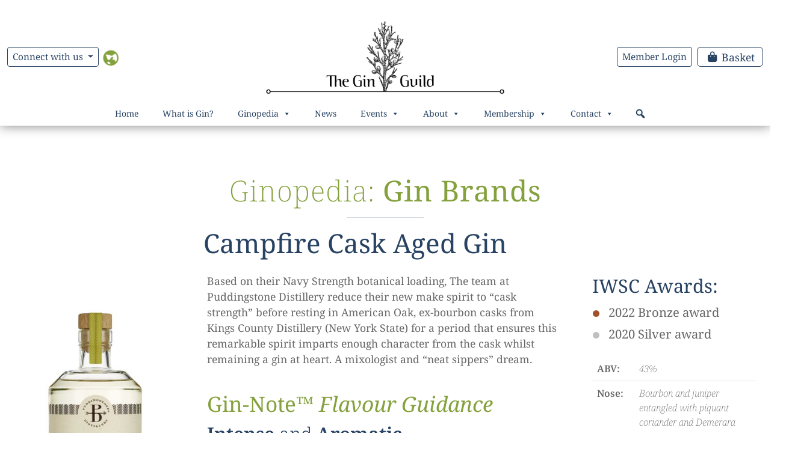

--- FILE ---
content_type: text/html; charset=UTF-8
request_url: https://www.theginguild.com/ginopedia/gin-brands/campfire-cask-aged-gin/
body_size: 30596
content:
<!doctype html>
<html lang="en-GB">
<head>
  <meta charset="UTF-8">
  <meta name="viewport" content="width=device-width, initial-scale=1">
  <link rel="profile" href="https://gmpg.org/xfn/11">
  <meta name='robots' content='index, follow, max-image-preview:large, max-snippet:-1, max-video-preview:-1' />
	<style>img:is([sizes="auto" i], [sizes^="auto," i]) { contain-intrinsic-size: 3000px 1500px }</style>
	
	<!-- This site is optimized with the Yoast SEO plugin v26.5 - https://yoast.com/wordpress/plugins/seo/ -->
	<title>Campfire Cask Aged - Gin Brands - The Ginopedia - The Gin Guild</title>
	<meta name="description" content="Produced by Puddingstone Distillery, Campfire Cask Aged Gin has flavours from juniper, coriander, angelica root, orris, fresh orange, grapefruit peel and lavender. The Gin Guild Ginopedia provides detailed information on all gins, distilleries, botanicals and producers of gin." />
	<link rel="canonical" href="https://www.theginguild.com/ginopedia/gin-brands/campfire-cask-aged-gin/" />
	<script type="application/ld+json" class="yoast-schema-graph">{"@context":"https://schema.org","@graph":[{"@type":"WebPage","@id":"https://www.theginguild.com/ginopedia/gin-brands/campfire-cask-aged-gin/","url":"https://www.theginguild.com/ginopedia/gin-brands/campfire-cask-aged-gin/","name":"Campfire Cask Aged - Gin Brands - The Ginopedia - The Gin Guild","isPartOf":{"@id":"https://www.theginguild.com/#website"},"primaryImageOfPage":{"@id":"https://www.theginguild.com/ginopedia/gin-brands/campfire-cask-aged-gin/#primaryimage"},"image":{"@id":"https://www.theginguild.com/ginopedia/gin-brands/campfire-cask-aged-gin/#primaryimage"},"thumbnailUrl":"https://www.theginguild.com/wp-content/uploads/2022/02/Campfire-distillery-Cask-Aged-Gin-bottle.jpg","datePublished":"2018-04-20T13:36:47+00:00","dateModified":"2022-02-22T12:25:20+00:00","description":"Produced by Puddingstone Distillery, Campfire Cask Aged Gin has flavours from juniper, coriander, angelica root, orris, fresh orange, grapefruit peel and lavender. The Gin Guild Ginopedia provides detailed information on all gins, distilleries, botanicals and producers of gin.","breadcrumb":{"@id":"https://www.theginguild.com/ginopedia/gin-brands/campfire-cask-aged-gin/#breadcrumb"},"inLanguage":"en-GB","potentialAction":[{"@type":"ReadAction","target":["https://www.theginguild.com/ginopedia/gin-brands/campfire-cask-aged-gin/"]}]},{"@type":"ImageObject","inLanguage":"en-GB","@id":"https://www.theginguild.com/ginopedia/gin-brands/campfire-cask-aged-gin/#primaryimage","url":"https://www.theginguild.com/wp-content/uploads/2022/02/Campfire-distillery-Cask-Aged-Gin-bottle.jpg","contentUrl":"https://www.theginguild.com/wp-content/uploads/2022/02/Campfire-distillery-Cask-Aged-Gin-bottle.jpg","width":1500,"height":1500,"caption":"Campfire Distillery Cask Aged Gin Bottle"},{"@type":"BreadcrumbList","@id":"https://www.theginguild.com/ginopedia/gin-brands/campfire-cask-aged-gin/#breadcrumb","itemListElement":[{"@type":"ListItem","position":1,"name":"Home","item":"https://www.theginguild.com/"},{"@type":"ListItem","position":2,"name":"Gins","item":"https://www.theginguild.com/ginopedia/gin-brands/"},{"@type":"ListItem","position":3,"name":"Campfire Cask Aged Gin"}]},{"@type":"WebSite","@id":"https://www.theginguild.com/#website","url":"https://www.theginguild.com/","name":"The Gin Guild","description":"Celebrating Excellence in Gin Distillation Worldwide","potentialAction":[{"@type":"SearchAction","target":{"@type":"EntryPoint","urlTemplate":"https://www.theginguild.com/?s={search_term_string}"},"query-input":{"@type":"PropertyValueSpecification","valueRequired":true,"valueName":"search_term_string"}}],"inLanguage":"en-GB"}]}</script>
	<!-- / Yoast SEO plugin. -->


<link rel='dns-prefetch' href='//maps.google.com' />
<link rel='dns-prefetch' href='//cdnjs.cloudflare.com' />
<link rel='dns-prefetch' href='//cdn.jsdelivr.net' />
<link rel="alternate" type="application/rss+xml" title="The Gin Guild &raquo; Feed" href="https://www.theginguild.com/feed/" />
<link rel="alternate" type="application/rss+xml" title="The Gin Guild &raquo; Comments Feed" href="https://www.theginguild.com/comments/feed/" />
<link rel="alternate" type="text/calendar" title="The Gin Guild &raquo; iCal Feed" href="https://www.theginguild.com/events/?ical=1" />
<link rel="preload" href="https://www.theginguild.com/wp-content/uploads/2023/07/Gin-Guild-logo-black-sm-150h.jpg" as="image" />
<meta property="og:title" content="Campfire Cask Aged Gin">
<meta property="og:type" content="website">
<meta property="og:url" content="https://www.theginguild.com/ginopedia/gin-brands/campfire-cask-aged-gin/">
<meta property="og:image" content="https://www.theginguild.com/wp-content/uploads/2022/02/Campfire-distillery-Cask-Aged-Gin-bottle.jpg">
<meta property="og:description" content="Based on their Navy Strength botanical loading, The team at Puddingstone Distillery reduce their new make spirit to “cask strength” before resting in American Oak, ex-bourbon casks from Kings County">
<script>
window._wpemojiSettings = {"baseUrl":"https:\/\/s.w.org\/images\/core\/emoji\/16.0.1\/72x72\/","ext":".png","svgUrl":"https:\/\/s.w.org\/images\/core\/emoji\/16.0.1\/svg\/","svgExt":".svg","source":{"concatemoji":"https:\/\/www.theginguild.com\/wp-includes\/js\/wp-emoji-release.min.js?ver=6.8.3"}};
/*! This file is auto-generated */
!function(s,n){var o,i,e;function c(e){try{var t={supportTests:e,timestamp:(new Date).valueOf()};sessionStorage.setItem(o,JSON.stringify(t))}catch(e){}}function p(e,t,n){e.clearRect(0,0,e.canvas.width,e.canvas.height),e.fillText(t,0,0);var t=new Uint32Array(e.getImageData(0,0,e.canvas.width,e.canvas.height).data),a=(e.clearRect(0,0,e.canvas.width,e.canvas.height),e.fillText(n,0,0),new Uint32Array(e.getImageData(0,0,e.canvas.width,e.canvas.height).data));return t.every(function(e,t){return e===a[t]})}function u(e,t){e.clearRect(0,0,e.canvas.width,e.canvas.height),e.fillText(t,0,0);for(var n=e.getImageData(16,16,1,1),a=0;a<n.data.length;a++)if(0!==n.data[a])return!1;return!0}function f(e,t,n,a){switch(t){case"flag":return n(e,"\ud83c\udff3\ufe0f\u200d\u26a7\ufe0f","\ud83c\udff3\ufe0f\u200b\u26a7\ufe0f")?!1:!n(e,"\ud83c\udde8\ud83c\uddf6","\ud83c\udde8\u200b\ud83c\uddf6")&&!n(e,"\ud83c\udff4\udb40\udc67\udb40\udc62\udb40\udc65\udb40\udc6e\udb40\udc67\udb40\udc7f","\ud83c\udff4\u200b\udb40\udc67\u200b\udb40\udc62\u200b\udb40\udc65\u200b\udb40\udc6e\u200b\udb40\udc67\u200b\udb40\udc7f");case"emoji":return!a(e,"\ud83e\udedf")}return!1}function g(e,t,n,a){var r="undefined"!=typeof WorkerGlobalScope&&self instanceof WorkerGlobalScope?new OffscreenCanvas(300,150):s.createElement("canvas"),o=r.getContext("2d",{willReadFrequently:!0}),i=(o.textBaseline="top",o.font="600 32px Arial",{});return e.forEach(function(e){i[e]=t(o,e,n,a)}),i}function t(e){var t=s.createElement("script");t.src=e,t.defer=!0,s.head.appendChild(t)}"undefined"!=typeof Promise&&(o="wpEmojiSettingsSupports",i=["flag","emoji"],n.supports={everything:!0,everythingExceptFlag:!0},e=new Promise(function(e){s.addEventListener("DOMContentLoaded",e,{once:!0})}),new Promise(function(t){var n=function(){try{var e=JSON.parse(sessionStorage.getItem(o));if("object"==typeof e&&"number"==typeof e.timestamp&&(new Date).valueOf()<e.timestamp+604800&&"object"==typeof e.supportTests)return e.supportTests}catch(e){}return null}();if(!n){if("undefined"!=typeof Worker&&"undefined"!=typeof OffscreenCanvas&&"undefined"!=typeof URL&&URL.createObjectURL&&"undefined"!=typeof Blob)try{var e="postMessage("+g.toString()+"("+[JSON.stringify(i),f.toString(),p.toString(),u.toString()].join(",")+"));",a=new Blob([e],{type:"text/javascript"}),r=new Worker(URL.createObjectURL(a),{name:"wpTestEmojiSupports"});return void(r.onmessage=function(e){c(n=e.data),r.terminate(),t(n)})}catch(e){}c(n=g(i,f,p,u))}t(n)}).then(function(e){for(var t in e)n.supports[t]=e[t],n.supports.everything=n.supports.everything&&n.supports[t],"flag"!==t&&(n.supports.everythingExceptFlag=n.supports.everythingExceptFlag&&n.supports[t]);n.supports.everythingExceptFlag=n.supports.everythingExceptFlag&&!n.supports.flag,n.DOMReady=!1,n.readyCallback=function(){n.DOMReady=!0}}).then(function(){return e}).then(function(){var e;n.supports.everything||(n.readyCallback(),(e=n.source||{}).concatemoji?t(e.concatemoji):e.wpemoji&&e.twemoji&&(t(e.twemoji),t(e.wpemoji)))}))}((window,document),window._wpemojiSettings);
</script>
<link rel='stylesheet' id='formidable-css' href='https://www.theginguild.com/wp-content/plugins/formidable/css/formidableforms.css?ver=11251339' media='all' />
<link rel='stylesheet' id='tribe-events-pro-mini-calendar-block-styles-css' href='https://www.theginguild.com/wp-content/plugins/events-calendar-pro/build/css/tribe-events-pro-mini-calendar-block.css?ver=7.7.11' media='all' />
<link rel='stylesheet' id='sbi_styles-css' href='https://www.theginguild.com/wp-content/plugins/instagram-feed/css/sbi-styles.min.css?ver=6.10.0' media='all' />
<style id='wp-emoji-styles-inline-css'>

	img.wp-smiley, img.emoji {
		display: inline !important;
		border: none !important;
		box-shadow: none !important;
		height: 1em !important;
		width: 1em !important;
		margin: 0 0.07em !important;
		vertical-align: -0.1em !important;
		background: none !important;
		padding: 0 !important;
	}
</style>
<style id='age-gate-custom-inline-css'>
:root{--ag-background-color: rgba(0,0,0,0.8);--ag-background-image-position: center center;--ag-background-image-opacity: 1;--ag-form-background: rgba(255,255,255,1);--ag-text-color: #000000;--ag-blur: 5px;}
</style>
<link rel='stylesheet' id='age-gate-css' href='https://www.theginguild.com/wp-content/plugins/age-gate/dist/main.css?ver=3.7.2' media='all' />
<style id='age-gate-options-inline-css'>
:root{--ag-background-color: rgba(0,0,0,0.8);--ag-background-image-position: center center;--ag-background-image-opacity: 1;--ag-form-background: rgba(255,255,255,1);--ag-text-color: #000000;--ag-blur: 5px;}
</style>
<link rel='stylesheet' id='contact-form-7-css' href='https://www.theginguild.com/wp-content/plugins/contact-form-7/includes/css/styles.css?ver=6.1.4' media='all' />
<link rel='stylesheet' id='wpgmp-layout-style-admin-css' href='https://www.theginguild.com/wp-content/plugins/listing-designs-for-google-maps/assets/css/wpgmp-layouts.css?ver=6.8.3' media='all' />
<link rel='stylesheet' id='mfcf7_zl_button_style-css' href='https://www.theginguild.com/wp-content/plugins/multiline-files-for-contact-form-7/css/style.css?12&#038;ver=6.8.3' media='all' />
<link rel='stylesheet' id='woocommerce-layout-css' href='https://www.theginguild.com/wp-content/plugins/woocommerce/assets/css/woocommerce-layout.css?ver=10.4.3' media='all' />
<link rel='stylesheet' id='woocommerce-smallscreen-css' href='https://www.theginguild.com/wp-content/plugins/woocommerce/assets/css/woocommerce-smallscreen.css?ver=10.4.3' media='only screen and (max-width: 768px)' />
<link rel='stylesheet' id='woocommerce-general-css' href='https://www.theginguild.com/wp-content/plugins/woocommerce/assets/css/woocommerce.css?ver=10.4.3' media='all' />
<style id='woocommerce-inline-inline-css'>
.woocommerce form .form-row .required { visibility: visible; }
</style>
<link rel='stylesheet' id='wpgmp-frontend-css' href='https://www.theginguild.com/wp-content/plugins/wp-google-map-gold/assets/css/frontend.min.css?ver=5.7.3' media='all' />
<link rel='stylesheet' id='wpcf7-redirect-script-frontend-css' href='https://www.theginguild.com/wp-content/plugins/wpcf7-redirect/build/assets/frontend-script.css?ver=2c532d7e2be36f6af233' media='all' />
<link rel='stylesheet' id='wt-smart-coupon-for-woo-css' href='https://www.theginguild.com/wp-content/plugins/wt-smart-coupons-for-woocommerce/public/css/wt-smart-coupon-public.css?ver=2.2.6' media='all' />
<link rel='stylesheet' id='mc4wp-form-basic-css' href='https://www.theginguild.com/wp-content/plugins/mailchimp-for-wp/assets/css/form-basic.css?ver=4.10.9' media='all' />
<link rel='stylesheet' id='megamenu-css' href='https://www.theginguild.com/wp-content/uploads/maxmegamenu/style.css?ver=a5797d' media='all' />
<link rel='stylesheet' id='dashicons-css' href='https://www.theginguild.com/wp-includes/css/dashicons.min.css?ver=6.8.3' media='all' />
<link rel='stylesheet' id='megamenu-genericons-css' href='https://www.theginguild.com/wp-content/plugins/megamenu-pro/icons/genericons/genericons/genericons.css?ver=2.4.4' media='all' />
<link rel='stylesheet' id='megamenu-fontawesome6-css' href='https://www.theginguild.com/wp-content/plugins/megamenu-pro/icons/fontawesome6/css/all.min.css?ver=2.4.4' media='all' />
<link rel='stylesheet' id='parent-style-css' href='https://www.theginguild.com/wp-content/themes/bootscore/style.css?ver=6.8.3' media='all' />
<link rel='stylesheet' id='main-css' href='https://www.theginguild.com/wp-content/themes/the-gin-guild/assets/css/main.css?ver=202512150929' media='all' />
<link rel='stylesheet' id='gin-bs-css-css' href='https://www.theginguild.com/wp-content/themes/the-gin-guild/assets/css/gin-bs-styles.css?ver=6.8.3' media='all' />
<link rel='stylesheet' id='bootstrap-icons-css' href='https://cdn.jsdelivr.net/npm/bootstrap-icons@1.11.3/font/bootstrap-icons.min.css?ver=6.8.3' media='all' />
<link rel='stylesheet' id='tiny-slider-css-css' href='https://cdnjs.cloudflare.com/ajax/libs/tiny-slider/2.9.4/tiny-slider.css?ver=6.8.3' media='all' />
<link rel='stylesheet' id='slick-slider-css-css' href='https://cdn.jsdelivr.net/npm/slick-carousel@1.8.1/slick/slick.css?ver=6.8.3' media='all' />
<link rel='stylesheet' id='swiper-css-css' href='https://cdn.jsdelivr.net/npm/swiper@11/swiper-bundle.min.css?ver=6.8.3' media='all' />
<link rel='stylesheet' id='ginnotebyid-css' href='https://www.theginguild.com/wp-content/themes/the-gin-guild/assets/css/gin-note.css?ver=6.8.3' media='all' />
<link rel='stylesheet' id='ginvideobycat-css' href='https://www.theginguild.com/wp-content/themes/the-gin-guild/assets/css/gin-video.css?ver=6.8.3' media='all' />
<link rel='stylesheet' id='bootscore-style-css' href='https://www.theginguild.com/wp-content/themes/the-gin-guild/style.css?ver=202501280935' media='all' />
<link rel='stylesheet' id='fontawesome-css' onload="if(media!='all')media='all'" href='https://www.theginguild.com/wp-content/themes/bootscore/assets/fontawesome/css/all.min.css?ver=202508261131' media='all' />
<link rel='stylesheet' id='wp-members-css' href='https://www.theginguild.com/wp-content/plugins/wp-members/assets/css/forms/generic-no-float.min.css?ver=3.5.5.1' media='all' />
<link rel='stylesheet' id='wpmem_ul-css' href='https://www.theginguild.com/wp-content/plugins/wp-members-user-list/assets/css/wp-members-user-list.min.css?ver=6.8.3' media='all' />
<link rel='stylesheet' id='wpdreams-asl-basic-css' href='https://www.theginguild.com/wp-content/plugins/ajax-search-lite/css/style.basic.css?ver=4.13.4' media='all' />
<style id='wpdreams-asl-basic-inline-css'>

					div[id*='ajaxsearchlitesettings'].searchsettings .asl_option_inner label {
						font-size: 0px !important;
						color: rgba(0, 0, 0, 0);
					}
					div[id*='ajaxsearchlitesettings'].searchsettings .asl_option_inner label:after {
						font-size: 11px !important;
						position: absolute;
						top: 0;
						left: 0;
						z-index: 1;
					}
					.asl_w_container {
						width: 100%;
						margin: 0px 0px 0px 0px;
						min-width: 200px;
					}
					div[id*='ajaxsearchlite'].asl_m {
						width: 100%;
					}
					div[id*='ajaxsearchliteres'].wpdreams_asl_results div.resdrg span.highlighted {
						font-weight: bold;
						color: rgba(217, 49, 43, 1);
						background-color: rgba(238, 238, 238, 1);
					}
					div[id*='ajaxsearchliteres'].wpdreams_asl_results .results img.asl_image {
						width: 70px;
						height: 70px;
						object-fit: cover;
					}
					div[id*='ajaxsearchlite'].asl_r .results {
						max-height: none;
					}
					div[id*='ajaxsearchlite'].asl_r {
						position: absolute;
					}
				
						.asl_m, .asl_m .probox {
							background-color: rgba(255, 255, 255, 1) !important;
							background-image: none !important;
							-webkit-background-image: none !important;
							-ms-background-image: none !important;
						}
					
						.asl_m .probox svg {
							fill: rgb(39, 66, 98) !important;
						}
						.asl_m .probox .innericon {
							background-color: rgba(255, 255, 255, 1) !important;
							background-image: none !important;
							-webkit-background-image: none !important;
							-ms-background-image: none !important;
						}
					
						div.asl_m.asl_w {
							border:1px solid rgb(39, 66, 98) !important;border-radius:3px 3px 3px 3px !important;
							box-shadow: none !important;
						}
						div.asl_m.asl_w .probox {border: none !important;}
					
						div.asl_r.asl_w.vertical .results .item::after {
							display: block;
							position: absolute;
							bottom: 0;
							content: '';
							height: 1px;
							width: 100%;
							background: #D8D8D8;
						}
						div.asl_r.asl_w.vertical .results .item.asl_last_item::after {
							display: none;
						}
					
</style>
<link rel='stylesheet' id='wpdreams-asl-instance-css' href='https://www.theginguild.com/wp-content/plugins/ajax-search-lite/css/style-curvy-black.css?ver=4.13.4' media='all' />
<link rel='stylesheet' id='dflip-style-css' href='https://www.theginguild.com/wp-content/plugins/dflip/assets/css/dflip.min.css?ver=2.4.13' media='all' />
<link rel='stylesheet' id='uacf7-frontend-style-css' href='https://www.theginguild.com/wp-content/plugins/ultimate-addons-for-contact-form-7/assets/css/uacf7-frontend.css?ver=6.8.3' media='all' />
<link rel='stylesheet' id='uacf7-form-style-css' href='https://www.theginguild.com/wp-content/plugins/ultimate-addons-for-contact-form-7/assets/css/form-style.css?ver=6.8.3' media='all' />
<link rel='stylesheet' id='cf7cf-style-css' href='https://www.theginguild.com/wp-content/plugins/cf7-conditional-fields/style.css?ver=2.6.7' media='all' />
<script src="https://www.theginguild.com/wp-includes/js/jquery/jquery.min.js?ver=3.7.1" id="jquery-core-js"></script>
<script src="https://www.theginguild.com/wp-includes/js/jquery/jquery-migrate.min.js?ver=3.4.1" id="jquery-migrate-js"></script>
<script src="https://www.theginguild.com/wp-content/plugins/multiline-files-for-contact-form-7/js/zl-multine-files.js?ver=6.8.3" id="mfcf7_zl_multiline_files_script-js"></script>
<script src="https://www.theginguild.com/wp-content/plugins/woocommerce/assets/js/jquery-blockui/jquery.blockUI.min.js?ver=2.7.0-wc.10.4.3" id="wc-jquery-blockui-js" defer data-wp-strategy="defer"></script>
<script src="https://www.theginguild.com/wp-content/plugins/woocommerce/assets/js/js-cookie/js.cookie.min.js?ver=2.1.4-wc.10.4.3" id="wc-js-cookie-js" defer data-wp-strategy="defer"></script>
<script id="woocommerce-js-extra">
var woocommerce_params = {"ajax_url":"\/wp-admin\/admin-ajax.php","wc_ajax_url":"\/?wc-ajax=%%endpoint%%","i18n_password_show":"Show password","i18n_password_hide":"Hide password"};
</script>
<script src="https://www.theginguild.com/wp-content/plugins/woocommerce/assets/js/frontend/woocommerce.min.js?ver=10.4.3" id="woocommerce-js" defer data-wp-strategy="defer"></script>
<script id="wt-smart-coupon-for-woo-js-extra">
var WTSmartCouponOBJ = {"ajaxurl":"https:\/\/www.theginguild.com\/wp-admin\/admin-ajax.php","wc_ajax_url":"https:\/\/www.theginguild.com\/?wc-ajax=","nonces":{"public":"287734bd6d","apply_coupon":"f015416ead"},"labels":{"please_wait":"Please wait...","choose_variation":"Please choose a variation","error":"Error !!!"},"shipping_method":[],"payment_method":"","is_cart":""};
</script>
<script src="https://www.theginguild.com/wp-content/plugins/wt-smart-coupons-for-woocommerce/public/js/wt-smart-coupon-public.js?ver=2.2.6" id="wt-smart-coupon-for-woo-js"></script>
<script id="WCPAY_ASSETS-js-extra">
var wcpayAssets = {"url":"https:\/\/www.theginguild.com\/wp-content\/plugins\/woocommerce-payments\/dist\/"};
</script>
<script id="wc-cart-fragments-js-extra">
var wc_cart_fragments_params = {"ajax_url":"\/wp-admin\/admin-ajax.php","wc_ajax_url":"\/?wc-ajax=%%endpoint%%","cart_hash_key":"wc_cart_hash_5f51c05a2f25978d6b99528a36fd5ff0","fragment_name":"wc_fragments_5f51c05a2f25978d6b99528a36fd5ff0","request_timeout":"5000"};
</script>
<script src="https://www.theginguild.com/wp-content/plugins/woocommerce/assets/js/frontend/cart-fragments.min.js?ver=10.4.3" id="wc-cart-fragments-js" defer data-wp-strategy="defer"></script>
<link rel="https://api.w.org/" href="https://www.theginguild.com/wp-json/" /><link rel="EditURI" type="application/rsd+xml" title="RSD" href="https://www.theginguild.com/xmlrpc.php?rsd" />
<meta name="generator" content="WordPress 6.8.3" />
<meta name="generator" content="WooCommerce 10.4.3" />
<link rel='shortlink' href='https://www.theginguild.com/?p=7192' />
<meta name="et-api-version" content="v1"><meta name="et-api-origin" content="https://www.theginguild.com"><link rel="https://theeventscalendar.com/" href="https://www.theginguild.com/wp-json/tribe/tickets/v1/" /><meta name="tec-api-version" content="v1"><meta name="tec-api-origin" content="https://www.theginguild.com"><link rel="alternate" href="https://www.theginguild.com/wp-json/tribe/events/v1/" /><script>document.documentElement.className += " js";</script>
<script src="/wp-content/themes/the-gin-guild/assets/js/top-nav.js"></script>	<noscript><style>.woocommerce-product-gallery{ opacity: 1 !important; }</style></noscript>
					<link rel="preconnect" href="https://fonts.gstatic.com" crossorigin />
				<link rel="preload" as="style" href="//fonts.googleapis.com/css?family=Open+Sans&display=swap" />
								<link rel="stylesheet" href="//fonts.googleapis.com/css?family=Open+Sans&display=swap" media="all" />
				<link rel="icon" href="https://www.theginguild.com/wp-content/uploads/2025/02/sprig-only-512-100x100.jpg" sizes="32x32" />
<link rel="icon" href="https://www.theginguild.com/wp-content/uploads/2025/02/sprig-only-512-300x300.jpg" sizes="192x192" />
<link rel="apple-touch-icon" href="https://www.theginguild.com/wp-content/uploads/2025/02/sprig-only-512-300x300.jpg" />
<meta name="msapplication-TileImage" content="https://www.theginguild.com/wp-content/uploads/2025/02/sprig-only-512-300x300.jpg" />
<style type="text/css">/** Mega Menu CSS: fs **/</style>
	
	<!-- Google tag (gtag.js) -->
<script async src="https://www.googletagmanager.com/gtag/js?id=G-3HMBGM5JYF"></script>
<script>
  window.dataLayer = window.dataLayer || [];
  function gtag(){dataLayer.push(arguments);}
  gtag('js', new Date());

  gtag('config', 'G-3HMBGM5JYF');
</script>
	
<script id="mcjs">!function(c,h,i,m,p){m=c.createElement(h),p=c.getElementsByTagName(h)[0],m.async=1,m.src=i,p.parentNode.insertBefore(m,p)}(document,"script","https://chimpstatic.com/mcjs-connected/js/users/61201ad6538a4169816e053cc/bd8609edc0d6fbbc483e68c35.js");</script>

</head>

<body class="wp-singular gin-template-default single single-gin postid-7192 wp-theme-bootscore wp-child-theme-the-gin-guild theme-bootscore woocommerce-no-js tribe-no-js tec-no-tickets-on-recurring tec-no-rsvp-on-recurring mega-menu-main-menu tribe-theme-bootscore" >

<div id="guildModal" class="modal" tabindex="-1">
  <div class="modal-dialog">
    <div class="modal-content">
      <div class="modal-header">
        <h5 class="modal-title"></h5>
        <button type="button" class="btn-close" data-bs-dismiss="modal" aria-label="Close"></button>
      </div>
      <div class="modal-body">
              </div>
      <div class="modal-footer">
        <button type="button" class="btn btn-secondary" data-bs-dismiss="modal">Close</button>
      </div>
    </div>
  </div>
</div>
	
<header id="navmenu" class="banner sticky-top postion-fixed w-100">												 
<div class="container-xxl sticky-top pt-0 pt-lg-3 pt-sm-2">
    <div class="row logo-row pb-2 flex-nowrap justify-content-between align-items-center">
		
		<!--<div class="col-3 col-md-4 pt-0 d-flex align-items-center justify-content-end">

  <div class="dropdown d-flex align-items-center">
    <button class="btn btn-sm btn-outline-secondary dropdown-toggle me-2" type="button" data-bs-toggle="dropdown" aria-expanded="false">
      <span class="header-button-text">Connect with us</span>
      <i class="fa-solid fa-share-nodes"></i>
    </button>
    

					
					<ul class="dropdown-menu connect-menu p-3">
						
						<li><h6 class="dropdown-header">Contact us:</h6></li>
						
												<li class="pb-2"><svg xmlns="http://www.w3.org/2000/svg" width="16" height="16" fill="#274262" class="bi bi-envelope" viewBox="0 0 16 16">
  <path d="M0 4a2 2 0 0 1 2-2h12a2 2 0 0 1 2 2v8a2 2 0 0 1-2 2H2a2 2 0 0 1-2-2V4Zm2-1a1 1 0 0 0-1 1v.217l7 4.2 7-4.2V4a1 1 0 0 0-1-1H2Zm13 2.383-4.708 2.825L15 11.105V5.383Zm-.034 6.876-5.64-3.471L8 9.583l-1.326-.795-5.64 3.47A1 1 0 0 0 2 13h12a1 1 0 0 0 .966-.741ZM1 11.105l4.708-2.897L1 5.383v5.722Z"/>
</svg> <a href="mailto:info@theginguild.com ">info@theginguild.com </a></li>
												
												<li class="pb-2"><svg xmlns="http://www.w3.org/2000/svg" width="16" height="16" fill="#274262" class="bi bi-telephone-fill" viewBox="0 0 16 16">
  <path fill-rule="evenodd" d="M1.885.511a1.745 1.745 0 0 1 2.61.163L6.29 2.98c.329.423.445.974.315 1.494l-.547 2.19a.678.678 0 0 0 .178.643l2.457 2.457a.678.678 0 0 0 .644.178l2.189-.547a1.745 1.745 0 0 1 1.494.315l2.306 1.794c.829.645.905 1.87.163 2.611l-1.034 1.034c-.74.74-1.846 1.065-2.877.702a18.634 18.634 0 0 1-7.01-4.42 18.634 18.634 0 0 1-4.42-7.009c-.362-1.03-.037-2.137.703-2.877L1.885.511z"/>
</svg> <a href="tel:+442033978747">+44 (0)20 3397 8747</a></li>
												
						<li><h6 class="dropdown-header">Follow us:</h6></li>
						
												<li class="pb-2"><svg xmlns="http://www.w3.org/2000/svg" width="16" height="16" fill="#274262" class="bi bi-facebook" viewBox="0 0 16 16">
  <path d="M16 8.049c0-4.446-3.582-8.05-8-8.05C3.58 0-.002 3.603-.002 8.05c0 4.017 2.926 7.347 6.75 7.951v-5.625h-2.03V8.05H6.75V6.275c0-2.017 1.195-3.131 3.022-3.131.876 0 1.791.157 1.791.157v1.98h-1.009c-.993 0-1.303.621-1.303 1.258v1.51h2.218l-.354 2.326H9.25V16c3.824-.604 6.75-3.934 6.75-7.951z"/>
</svg> <a href="https://www.facebook.com/TheGinGuild/" target="_blank">Facebook</a></li>
																		
												<li class="pb-2"><svg xmlns="http://www.w3.org/2000/svg" width="16" height="16" fill="#274262" class="bi bi-linkedin" viewBox="0 0 16 16">
  <path d="M0 1.146C0 .513.526 0 1.175 0h13.65C15.474 0 16 .513 16 1.146v13.708c0 .633-.526 1.146-1.175 1.146H1.175C.526 16 0 15.487 0 14.854V1.146zm4.943 12.248V6.169H2.542v7.225h2.401zm-1.2-8.212c.837 0 1.358-.554 1.358-1.248-.015-.709-.52-1.248-1.342-1.248-.822 0-1.359.54-1.359 1.248 0 .694.521 1.248 1.327 1.248h.016zm4.908 8.212V9.359c0-.216.016-.432.08-.586.173-.431.568-.878 1.232-.878.869 0 1.216.662 1.216 1.634v3.865h2.401V9.25c0-2.22-1.184-3.252-2.764-3.252-1.274 0-1.845.7-2.165 1.193v.025h-.016a5.54 5.54 0 0 1 .016-.025V6.169h-2.4c.03.678 0 7.225 0 7.225h2.4z"/>
</svg> <a href="https://www.linkedin.com/company/theginguild/" target="_blank">LinkedIn</a></li>
												
												<li class="pb-2"><svg xmlns="http://www.w3.org/2000/svg" width="16" height="16" fill="#274262" class="bi bi-instagram" viewBox="0 0 16 16">
  <path d="M8 0C5.829 0 5.556.01 4.703.048 3.85.088 3.269.222 2.76.42a3.917 3.917 0 0 0-1.417.923A3.927 3.927 0 0 0 .42 2.76C.222 3.268.087 3.85.048 4.7.01 5.555 0 5.827 0 8.001c0 2.172.01 2.444.048 3.297.04.852.174 1.433.372 1.942.205.526.478.972.923 1.417.444.445.89.719 1.416.923.51.198 1.09.333 1.942.372C5.555 15.99 5.827 16 8 16s2.444-.01 3.298-.048c.851-.04 1.434-.174 1.943-.372a3.916 3.916 0 0 0 1.416-.923c.445-.445.718-.891.923-1.417.197-.509.332-1.09.372-1.942C15.99 10.445 16 10.173 16 8s-.01-2.445-.048-3.299c-.04-.851-.175-1.433-.372-1.941a3.926 3.926 0 0 0-.923-1.417A3.911 3.911 0 0 0 13.24.42c-.51-.198-1.092-.333-1.943-.372C10.443.01 10.172 0 7.998 0h.003zm-.717 1.442h.718c2.136 0 2.389.007 3.232.046.78.035 1.204.166 1.486.275.373.145.64.319.92.599.28.28.453.546.598.92.11.281.24.705.275 1.485.039.843.047 1.096.047 3.231s-.008 2.389-.047 3.232c-.035.78-.166 1.203-.275 1.485a2.47 2.47 0 0 1-.599.919c-.28.28-.546.453-.92.598-.28.11-.704.24-1.485.276-.843.038-1.096.047-3.232.047s-2.39-.009-3.233-.047c-.78-.036-1.203-.166-1.485-.276a2.478 2.478 0 0 1-.92-.598 2.48 2.48 0 0 1-.6-.92c-.109-.281-.24-.705-.275-1.485-.038-.843-.046-1.096-.046-3.233 0-2.136.008-2.388.046-3.231.036-.78.166-1.204.276-1.486.145-.373.319-.64.599-.92.28-.28.546-.453.92-.598.282-.11.705-.24 1.485-.276.738-.034 1.024-.044 2.515-.045v.002zm4.988 1.328a.96.96 0 1 0 0 1.92.96.96 0 0 0 0-1.92zm-4.27 1.122a4.109 4.109 0 1 0 0 8.217 4.109 4.109 0 0 0 0-8.217zm0 1.441a2.667 2.667 0 1 1 0 5.334 2.667 2.667 0 0 1 0-5.334z"/>
</svg> <a href="https://www.instagram.com/theginguild/" target="_blank">Instagram</a></li>
																		<li><svg xmlns="http://www.w3.org/2000/svg" width="16" height="16" fill="#274262" class="bi bi-pen" viewBox="0 0 16 16">
  <path d="m13.498.795.149-.149a1.207 1.207 0 1 1 1.707 1.708l-.149.148a1.5 1.5 0 0 1-.059 2.059L4.854 14.854a.5.5 0 0 1-.233.131l-4 1a.5.5 0 0 1-.606-.606l1-4a.5.5 0 0 1 .131-.232l9.642-9.642a.5.5 0 0 0-.642.056L6.854 4.854a.5.5 0 1 1-.708-.708L9.44.854A1.5 1.5 0 0 1 11.5.796a1.5 1.5 0 0 1 1.998-.001zm-.644.766a.5.5 0 0 0-.707 0L1.95 11.756l-.764 3.057 3.057-.764L14.44 3.854a.5.5 0 0 0 0-.708l-1.585-1.585z"/>
</svg> <a href="https://www.theginguild.com/subscribe/" target="_blank">Subscribe</a></li>
												
					</ul>  </div>

  <a href="https://www.theginguild.com/interactive-gin-distilleries-map/"
     class="nav-icon globe-icon position-relative"
     aria-label="Global"
     title="Interactive Gin Distilleries Map">
    <i class="fa-solid fa-globe"></i>
    <span class="globe-text">View Distilleries Map</span>
  </a>

</div>-->
		
      	<div class="col-3 col-md-4 pt-0 d-flex align-items-left justify-content-start">
			<!--<div class="d-flex justify-content-left align-items-left">-->
			<div class="dropdown d-flex align-items-center">
				<button class="btn btn-sm btn-outline-secondary dropdown-toggle" type="button" data-bs-toggle="dropdown" aria-expanded="false"><span class="header-button-text">Connect with us</span>
					<i class="fa-solid fa-share-nodes"></i>
				</button>
					

					
					<ul class="dropdown-menu connect-menu p-3">
						
						<li><h6 class="dropdown-header">Contact us:</h6></li>
						
												<li class="pb-2"><svg xmlns="http://www.w3.org/2000/svg" width="16" height="16" fill="#274262" class="bi bi-envelope" viewBox="0 0 16 16">
  <path d="M0 4a2 2 0 0 1 2-2h12a2 2 0 0 1 2 2v8a2 2 0 0 1-2 2H2a2 2 0 0 1-2-2V4Zm2-1a1 1 0 0 0-1 1v.217l7 4.2 7-4.2V4a1 1 0 0 0-1-1H2Zm13 2.383-4.708 2.825L15 11.105V5.383Zm-.034 6.876-5.64-3.471L8 9.583l-1.326-.795-5.64 3.47A1 1 0 0 0 2 13h12a1 1 0 0 0 .966-.741ZM1 11.105l4.708-2.897L1 5.383v5.722Z"/>
</svg> <a href="mailto:info@theginguild.com ">info@theginguild.com </a></li>
												
												<li class="pb-2"><svg xmlns="http://www.w3.org/2000/svg" width="16" height="16" fill="#274262" class="bi bi-telephone-fill" viewBox="0 0 16 16">
  <path fill-rule="evenodd" d="M1.885.511a1.745 1.745 0 0 1 2.61.163L6.29 2.98c.329.423.445.974.315 1.494l-.547 2.19a.678.678 0 0 0 .178.643l2.457 2.457a.678.678 0 0 0 .644.178l2.189-.547a1.745 1.745 0 0 1 1.494.315l2.306 1.794c.829.645.905 1.87.163 2.611l-1.034 1.034c-.74.74-1.846 1.065-2.877.702a18.634 18.634 0 0 1-7.01-4.42 18.634 18.634 0 0 1-4.42-7.009c-.362-1.03-.037-2.137.703-2.877L1.885.511z"/>
</svg> <a href="tel:+442033978747">+44 (0)20 3397 8747</a></li>
												
						<li><h6 class="dropdown-header">Follow us:</h6></li>
						
												<li class="pb-2"><svg xmlns="http://www.w3.org/2000/svg" width="16" height="16" fill="#274262" class="bi bi-facebook" viewBox="0 0 16 16">
  <path d="M16 8.049c0-4.446-3.582-8.05-8-8.05C3.58 0-.002 3.603-.002 8.05c0 4.017 2.926 7.347 6.75 7.951v-5.625h-2.03V8.05H6.75V6.275c0-2.017 1.195-3.131 3.022-3.131.876 0 1.791.157 1.791.157v1.98h-1.009c-.993 0-1.303.621-1.303 1.258v1.51h2.218l-.354 2.326H9.25V16c3.824-.604 6.75-3.934 6.75-7.951z"/>
</svg> <a href="https://www.facebook.com/TheGinGuild/" target="_blank">Facebook</a></li>
																		
												<li class="pb-2"><svg xmlns="http://www.w3.org/2000/svg" width="16" height="16" fill="#274262" class="bi bi-linkedin" viewBox="0 0 16 16">
  <path d="M0 1.146C0 .513.526 0 1.175 0h13.65C15.474 0 16 .513 16 1.146v13.708c0 .633-.526 1.146-1.175 1.146H1.175C.526 16 0 15.487 0 14.854V1.146zm4.943 12.248V6.169H2.542v7.225h2.401zm-1.2-8.212c.837 0 1.358-.554 1.358-1.248-.015-.709-.52-1.248-1.342-1.248-.822 0-1.359.54-1.359 1.248 0 .694.521 1.248 1.327 1.248h.016zm4.908 8.212V9.359c0-.216.016-.432.08-.586.173-.431.568-.878 1.232-.878.869 0 1.216.662 1.216 1.634v3.865h2.401V9.25c0-2.22-1.184-3.252-2.764-3.252-1.274 0-1.845.7-2.165 1.193v.025h-.016a5.54 5.54 0 0 1 .016-.025V6.169h-2.4c.03.678 0 7.225 0 7.225h2.4z"/>
</svg> <a href="https://www.linkedin.com/company/theginguild/" target="_blank">LinkedIn</a></li>
												
												<li class="pb-2"><svg xmlns="http://www.w3.org/2000/svg" width="16" height="16" fill="#274262" class="bi bi-instagram" viewBox="0 0 16 16">
  <path d="M8 0C5.829 0 5.556.01 4.703.048 3.85.088 3.269.222 2.76.42a3.917 3.917 0 0 0-1.417.923A3.927 3.927 0 0 0 .42 2.76C.222 3.268.087 3.85.048 4.7.01 5.555 0 5.827 0 8.001c0 2.172.01 2.444.048 3.297.04.852.174 1.433.372 1.942.205.526.478.972.923 1.417.444.445.89.719 1.416.923.51.198 1.09.333 1.942.372C5.555 15.99 5.827 16 8 16s2.444-.01 3.298-.048c.851-.04 1.434-.174 1.943-.372a3.916 3.916 0 0 0 1.416-.923c.445-.445.718-.891.923-1.417.197-.509.332-1.09.372-1.942C15.99 10.445 16 10.173 16 8s-.01-2.445-.048-3.299c-.04-.851-.175-1.433-.372-1.941a3.926 3.926 0 0 0-.923-1.417A3.911 3.911 0 0 0 13.24.42c-.51-.198-1.092-.333-1.943-.372C10.443.01 10.172 0 7.998 0h.003zm-.717 1.442h.718c2.136 0 2.389.007 3.232.046.78.035 1.204.166 1.486.275.373.145.64.319.92.599.28.28.453.546.598.92.11.281.24.705.275 1.485.039.843.047 1.096.047 3.231s-.008 2.389-.047 3.232c-.035.78-.166 1.203-.275 1.485a2.47 2.47 0 0 1-.599.919c-.28.28-.546.453-.92.598-.28.11-.704.24-1.485.276-.843.038-1.096.047-3.232.047s-2.39-.009-3.233-.047c-.78-.036-1.203-.166-1.485-.276a2.478 2.478 0 0 1-.92-.598 2.48 2.48 0 0 1-.6-.92c-.109-.281-.24-.705-.275-1.485-.038-.843-.046-1.096-.046-3.233 0-2.136.008-2.388.046-3.231.036-.78.166-1.204.276-1.486.145-.373.319-.64.599-.92.28-.28.546-.453.92-.598.282-.11.705-.24 1.485-.276.738-.034 1.024-.044 2.515-.045v.002zm4.988 1.328a.96.96 0 1 0 0 1.92.96.96 0 0 0 0-1.92zm-4.27 1.122a4.109 4.109 0 1 0 0 8.217 4.109 4.109 0 0 0 0-8.217zm0 1.441a2.667 2.667 0 1 1 0 5.334 2.667 2.667 0 0 1 0-5.334z"/>
</svg> <a href="https://www.instagram.com/theginguild/" target="_blank">Instagram</a></li>
																		<li><svg xmlns="http://www.w3.org/2000/svg" width="16" height="16" fill="#274262" class="bi bi-pen" viewBox="0 0 16 16">
  <path d="m13.498.795.149-.149a1.207 1.207 0 1 1 1.707 1.708l-.149.148a1.5 1.5 0 0 1-.059 2.059L4.854 14.854a.5.5 0 0 1-.233.131l-4 1a.5.5 0 0 1-.606-.606l1-4a.5.5 0 0 1 .131-.232l9.642-9.642a.5.5 0 0 0-.642.056L6.854 4.854a.5.5 0 1 1-.708-.708L9.44.854A1.5 1.5 0 0 1 11.5.796a1.5 1.5 0 0 1 1.998-.001zm-.644.766a.5.5 0 0 0-.707 0L1.95 11.756l-.764 3.057 3.057-.764L14.44 3.854a.5.5 0 0 0 0-.708l-1.585-1.585z"/>
</svg> <a href="https://www.theginguild.com/subscribe/" target="_blank">Subscribe</a></li>
												
					</ul>			</div>
			
			<a href="https://www.theginguild.com/interactive-gin-distilleries-map/" class="nav-icon globe-icon d-inline-flex align-items-center position-relative ms-1 mt-1" aria-label="Global" title="Interactive Gin Distilleries Map">
    		<i class="fa-solid fa-earth-americas"></i>
			<span class="globe-text">View World Gin Map</span>
  			</a>
		</div>
		
<div class="col logo-holder text-center">
<a id="site-logo" class="blog-header-logo-green header-logo" href="https://www.theginguild.com"><img class="img-fluid m-auto m-md-0 logo" src="https://www.theginguild.com/wp-content/themes/the-gin-guild/img/logo/Gin-Guild-logotype-green.png" alt="The Gin Guild"></a>
</div>
      	<div class="col col-lg-4 d-flex justify-content-end align-items-center">
        			<a class="btn btn-sm btn-outline-secondary" href="https://www.theginguild.com/members-area/">Member Login</a>
					

<!-- Search toggler -->

<!-- User toggler -->
  <!--<button class="btn btn-outline-secondary ms-1 ms-md-2 account-toggler" type="button" data-bs-toggle="offcanvas" data-bs-target="#offcanvas-user" aria-controls="offcanvas-user">
    <i class="fa-solid fa-user"></i><span class="visually-hidden-focusable">Account</span>
  </button>-->


<!-- Mini cart toggler -->
  <!-- Add mini-cart toggler -->

<a href="https://www.theginguild.com/basket" class="btn btn-outline-secondary ms-1 ms-md-2 position-relative cart-toggler" role="button"><i class="fa-solid fa-bag-shopping"></i> <span class="header-button-text">Basket</span></a>

<!--<button class="btn btn-outline-secondary ms-1 ms-md-2 position-relative cart-toggler" type="button" data-bs-toggle="offcanvas" data-bs-target="https://www.theginguid.com/basket" aria-controls="offcanvas-cart">
 
 <div class="d-inline-flex align-items-center">
      <i class="fa-solid fa-bag-shopping"></i><span class="visually-hidden-focusable">Cart</span>
              <span class="cart-content">
                  </span>
          </div>
  </button>-->
      	</div>
    </div>
    <div class="row pb-2 pb-lg-0 pt-1">
        <div class="col">
		<div id="mega-menu-wrap-main-menu" class="mega-menu-wrap"><div class="mega-menu-toggle"><div class="mega-toggle-blocks-left"><div class='mega-toggle-block mega-logo-block mega-toggle-block-1' id='mega-toggle-block-1'><a class="mega-menu-logo" href="https://www.theginguild.com" target="_self"><img class="mega-menu-logo" src="https://www.theginguild.com/wp-content/uploads/2024/10/mobile-menu.png" alt="Mobile menu" /></a></div></div><div class="mega-toggle-blocks-center"></div><div class="mega-toggle-blocks-right"><div class='mega-toggle-block mega-menu-toggle-animated-block mega-toggle-block-2' id='mega-toggle-block-2'><button aria-label="Toggle Menu" class="mega-toggle-animated mega-toggle-animated-slider" type="button" aria-expanded="false">
                  <span class="mega-toggle-animated-box">
                    <span class="mega-toggle-animated-inner"></span>
                  </span>
                </button></div></div></div><ul id="mega-menu-main-menu" class="mega-menu max-mega-menu mega-menu-horizontal mega-no-js" data-event="hover_intent" data-effect="fade_up" data-effect-speed="200" data-effect-mobile="slide_right" data-effect-speed-mobile="200" data-mobile-force-width="false" data-second-click="go" data-document-click="collapse" data-vertical-behaviour="standard" data-breakpoint="991" data-unbind="true" data-mobile-state="collapse_all" data-mobile-direction="vertical" data-hover-intent-timeout="300" data-hover-intent-interval="100" data-overlay-desktop="false" data-overlay-mobile="false"><li class="mega-menu-item mega-menu-item-type-post_type mega-menu-item-object-page mega-menu-item-home mega-align-bottom-left mega-menu-flyout mega-menu-item-60136" id="mega-menu-item-60136"><a class="mega-menu-link" href="https://www.theginguild.com/" tabindex="0">Home</a></li><li class="mega-menu-item mega-menu-item-type-post_type mega-menu-item-object-page mega-align-bottom-left mega-menu-flyout mega-menu-item-55099" id="mega-menu-item-55099"><a class="mega-menu-link" href="https://www.theginguild.com/about-the-gin-guild/what-is-gin/" tabindex="0">What is Gin?</a></li><li class="mega-menu-item mega-menu-item-type-custom mega-menu-item-object-custom mega-menu-item-has-children mega-align-bottom-left mega-menu-flyout mega-menu-item-54238" id="mega-menu-item-54238"><a class="mega-menu-link" href="#" aria-expanded="false" tabindex="0">Ginopedia<span class="mega-indicator" aria-hidden="true"></span></a>
<ul class="mega-sub-menu">
<li class="mega-menu-item mega-menu-item-type-post_type mega-menu-item-object-page mega-menu-item-53577" id="mega-menu-item-53577"><a class="mega-menu-link" href="https://www.theginguild.com/the-ginopedia/gins-producers/">Our Members</a></li><li class="mega-menu-item mega-menu-item-type-post_type mega-menu-item-object-page mega-menu-item-53559" id="mega-menu-item-53559"><a class="mega-menu-link" href="https://www.theginguild.com/the-ginopedia/gins/">Gin Brands</a></li><li class="mega-menu-item mega-menu-item-type-post_type mega-menu-item-object-page mega-menu-item-53561" id="mega-menu-item-53561"><a class="mega-menu-link" href="https://www.theginguild.com/the-ginopedia/gin-distilleries/">Gin Distilleries</a></li><li class="mega-menu-item mega-menu-item-type-post_type mega-menu-item-object-page mega-menu-item-53574" id="mega-menu-item-53574"><a class="mega-menu-link" href="https://www.theginguild.com/the-ginopedia/gin-distillers/">Meet the Distiller</a></li><li class="mega-menu-item mega-menu-item-type-post_type mega-menu-item-object-page mega-menu-item-has-children mega-menu-item-53562" id="mega-menu-item-53562"><a title="Featuring Distilleries and Gin Events around the world" class="mega-menu-link" href="https://www.theginguild.com/interactive-gin-distilleries-map/" aria-expanded="false">World Gin Map<span class="mega-indicator" aria-hidden="true"></span></a>
	<ul class="mega-sub-menu">
<li class="mega-menu-item mega-menu-item-type-post_type mega-menu-item-object-page mega-menu-item-53563" id="mega-menu-item-53563"><a class="mega-menu-link" href="https://www.theginguild.com/interactive-gin-distilleries-map/add-your-distillery-to-our-world-gin-map/">Add your distillery to our World Gin Map</a></li><li class="mega-menu-item mega-menu-item-type-post_type mega-menu-item-object-page mega-menu-item-61263" id="mega-menu-item-61263"><a class="mega-menu-link" href="https://www.theginguild.com/interactive-gin-distilleries-map/add-your-event-to-our-world-gin-map/">Add your Event to our World Gin Map</a></li>	</ul>
</li><li class="mega-menu-item mega-menu-item-type-post_type mega-menu-item-object-page mega-menu-item-has-children mega-menu-item-53591" id="mega-menu-item-53591"><a class="mega-menu-link" href="https://www.theginguild.com/gin-note/" aria-expanded="false">Gin-Note™ flavour guidance<span class="mega-indicator" aria-hidden="true"></span></a>
	<ul class="mega-sub-menu">
<li class="mega-menu-item mega-menu-item-type-post_type mega-menu-item-object-page mega-menu-item-53573" id="mega-menu-item-53573"><a class="mega-menu-link" href="https://www.theginguild.com/the-ginopedia/gins-with-gin-note/">Explore gins with Gin-Note™</a></li><li class="mega-menu-item mega-menu-item-type-post_type mega-menu-item-object-page mega-menu-item-63356" id="mega-menu-item-63356"><a class="mega-menu-link" href="https://www.theginguild.com/find-a-gin-with-gin-note-flavour-guidance/">Find a Gin with Gin-Note™ Flavour Guidance</a></li><li class="mega-menu-item mega-menu-item-type-custom mega-menu-item-object-custom mega-menu-item-has-children mega-menu-item-53594" id="mega-menu-item-53594"><a class="mega-menu-link" href="#" aria-expanded="false">Submit a Gin-Note™<span class="mega-indicator" aria-hidden="true"></span></a>
		<ul class="mega-sub-menu">
<li class="mega-menu-item mega-menu-item-type-post_type mega-menu-item-object-page mega-menu-item-53596" id="mega-menu-item-53596"><a class="mega-menu-link" href="https://www.theginguild.com/members-area/members-dashboard/">I am a Gin Guild member</a></li><li class="mega-menu-item mega-menu-item-type-post_type mega-menu-item-object-page mega-menu-item-63404" id="mega-menu-item-63404"><a class="mega-menu-link" href="https://www.theginguild.com/gin-note-generator/">I am not a Gin Guild member</a></li>		</ul>
</li>	</ul>
</li><li class="mega-menu-item mega-menu-item-type-post_type mega-menu-item-object-page mega-menu-item-has-children mega-menu-item-53571" id="mega-menu-item-53571"><a class="mega-menu-link" href="https://www.theginguild.com/the-ginopedia/gin-videos/" aria-expanded="false">Gin Videos<span class="mega-indicator" aria-hidden="true"></span></a>
	<ul class="mega-sub-menu">
<li class="mega-menu-item mega-menu-item-type-post_type mega-menu-item-object-page mega-menu-item-59903" id="mega-menu-item-59903"><a class="mega-menu-link" href="https://www.theginguild.com/the-ginopedia/gin-videos/ginposium-videos-2024/">Ginposium 2024</a></li><li class="mega-menu-item mega-menu-item-type-post_type mega-menu-item-object-page mega-menu-item-53580" id="mega-menu-item-53580"><a class="mega-menu-link" href="https://www.theginguild.com/the-ginopedia/gin-videos/ginposium-videos-2023/">Ginposium 2023</a></li><li class="mega-menu-item mega-menu-item-type-post_type mega-menu-item-object-page mega-menu-item-53581" id="mega-menu-item-53581"><a class="mega-menu-link" href="https://www.theginguild.com/the-ginopedia/gin-videos/ginposium-videos-2022/">Ginposium 2022</a></li><li class="mega-menu-item mega-menu-item-type-post_type mega-menu-item-object-page mega-menu-item-53582" id="mega-menu-item-53582"><a class="mega-menu-link" href="https://www.theginguild.com/the-ginopedia/gin-videos/ginposium-2021/">Ginposium 2021</a></li><li class="mega-menu-item mega-menu-item-type-post_type mega-menu-item-object-page mega-menu-item-53583" id="mega-menu-item-53583"><a class="mega-menu-link" href="https://www.theginguild.com/the-ginopedia/gin-videos/ginposium-videos-2021/">Ginposium 2021</a></li><li class="mega-menu-item mega-menu-item-type-post_type mega-menu-item-object-page mega-menu-item-53584" id="mega-menu-item-53584"><a class="mega-menu-link" href="https://www.theginguild.com/the-ginopedia/gin-videos/ginposium-videos-2020/">Ginposium 2020</a></li><li class="mega-menu-item mega-menu-item-type-post_type mega-menu-item-object-page mega-menu-item-53585" id="mega-menu-item-53585"><a class="mega-menu-link" href="https://www.theginguild.com/the-ginopedia/gin-videos/ginposium-videos-2019/">Ginposium 2019</a></li><li class="mega-menu-item mega-menu-item-type-post_type mega-menu-item-object-page mega-menu-item-53586" id="mega-menu-item-53586"><a class="mega-menu-link" href="https://www.theginguild.com/the-ginopedia/gin-videos/ginposium-videos-2018/">Ginposium 2018</a></li><li class="mega-menu-item mega-menu-item-type-post_type mega-menu-item-object-page mega-menu-item-53587" id="mega-menu-item-53587"><a class="mega-menu-link" href="https://www.theginguild.com/the-ginopedia/gin-videos/ginposium-videos-2017/">Ginposium 2017</a></li><li class="mega-menu-item mega-menu-item-type-post_type mega-menu-item-object-page mega-menu-item-53588" id="mega-menu-item-53588"><a class="mega-menu-link" href="https://www.theginguild.com/the-ginopedia/gin-videos/ginposium-videos-2016/">Ginposium 2016</a></li><li class="mega-menu-item mega-menu-item-type-post_type mega-menu-item-object-page mega-menu-item-53589" id="mega-menu-item-53589"><a class="mega-menu-link" href="https://www.theginguild.com/the-ginopedia/gin-videos/ginposium-videos-2015/">Ginposium 2015</a></li><li class="mega-menu-item mega-menu-item-type-post_type mega-menu-item-object-page mega-menu-item-53590" id="mega-menu-item-53590"><a class="mega-menu-link" href="https://www.theginguild.com/the-ginopedia/gin-videos/ginposium-videos-2014/">Ginposium 2014</a></li>	</ul>
</li><li class="mega-menu-item mega-menu-item-type-post_type mega-menu-item-object-page mega-menu-item-53572" id="mega-menu-item-53572"><a class="mega-menu-link" href="https://www.theginguild.com/the-ginopedia/gin-botanicals/">Gin Botanicals</a></li><li class="mega-menu-item mega-menu-item-type-post_type mega-menu-item-object-page mega-menu-item-53575" id="mega-menu-item-53575"><a class="mega-menu-link" href="https://www.theginguild.com/the-ginopedia/gin-features/">Gin Features</a></li><li class="mega-menu-item mega-menu-item-type-post_type mega-menu-item-object-page mega-menu-item-53560" id="mega-menu-item-53560"><a class="mega-menu-link" href="https://www.theginguild.com/guidance-for-members/">Guidance for Gin Producers</a></li></ul>
</li><li class="mega-menu-item mega-menu-item-type-post_type mega-menu-item-object-page mega-align-bottom-left mega-menu-flyout mega-menu-item-53676" id="mega-menu-item-53676"><a class="mega-menu-link" href="https://www.theginguild.com/latest-news/" tabindex="0">News</a></li><li class="mega-nmr-logged-out mega-menu-item mega-menu-item-type-post_type mega-menu-item-object-page mega-menu-item-has-children mega-align-bottom-left mega-menu-flyout mega-menu-item-53606 nmr-logged-out" id="mega-menu-item-53606"><a class="mega-menu-link" href="https://www.theginguild.com/guild-events/" aria-expanded="false" tabindex="0">Events<span class="mega-indicator" aria-hidden="true"></span></a>
<ul class="mega-sub-menu">
<li class="mega-nmr-logged-out mega-menu-item mega-menu-item-type-custom mega-menu-item-object-custom mega-menu-item-64070 nmr-logged-out" id="mega-menu-item-64070"><a class="mega-menu-link" href="https://www.theginguild.com/events/gin-guild-new-member-installation-distillers-banquet-2025/">2025 Guild Autumn Installation & Banquet</a></li><li class="mega-nmr-logged-out mega-menu-item mega-menu-item-type-custom mega-menu-item-object-custom mega-menu-item-64074 nmr-logged-out" id="mega-menu-item-64074"><a class="mega-menu-link" href="https://www.theginguild.com/events/annual-gin-industry-dinner-and-spring-installation-2026/">2026 Guild Spring Installation & Industry Annual Dinner</a></li><li class="mega-menu-item mega-menu-item-type-custom mega-menu-item-object-custom mega-menu-item-has-children mega-menu-item-53619" id="mega-menu-item-53619"><a class="mega-menu-link" href="https://www.theginguild.com/events/ginposium-2026-event/" aria-expanded="false">2026 Ginposium Seminars<span class="mega-indicator" aria-hidden="true"></span></a>
	<ul class="mega-sub-menu">
<li class="mega-nmr-logged-out mega-menu-item mega-menu-item-type-post_type mega-menu-item-object-page mega-menu-item-64143 nmr-logged-out" id="mega-menu-item-64143"><a class="mega-menu-link" href="https://www.theginguild.com/guild-events/ginposium-proposal-submission/">Ginposium Proposal Submission</a></li>	</ul>
</li></ul>
</li><li class="mega-menu-item mega-menu-item-type-post_type mega-menu-item-object-page mega-menu-item-has-children mega-align-bottom-left mega-menu-flyout mega-menu-item-53601" id="mega-menu-item-53601"><a class="mega-menu-link" href="https://www.theginguild.com/about-the-gin-guild/" aria-expanded="false" tabindex="0">About<span class="mega-indicator" aria-hidden="true"></span></a>
<ul class="mega-sub-menu">
<li class="mega-menu-item mega-menu-item-type-post_type mega-menu-item-object-page mega-menu-item-65513" id="mega-menu-item-65513"><a class="mega-menu-link" href="https://www.theginguild.com/about-the-gin-guild/the-gin-guild-board-of-directors/">Our Leadership Team</a></li><li class="mega-menu-item mega-menu-item-type-post_type mega-menu-item-object-page mega-menu-item-53603" id="mega-menu-item-53603"><a class="mega-menu-link" href="https://www.theginguild.com/about-the-gin-guild/gin-guild-history/">Our History</a></li><li class="mega-menu-item mega-menu-item-type-post_type mega-menu-item-object-page mega-menu-item-65090" id="mega-menu-item-65090"><a class="mega-menu-link" href="https://www.theginguild.com/about-the-gin-guild/gin-guild-grand-rectifiers/">The Grand Rectifier</a></li><li class="mega-menu-item mega-menu-item-type-post_type mega-menu-item-object-page mega-menu-item-65298" id="mega-menu-item-65298"><a class="mega-menu-link" href="https://www.theginguild.com/about-the-gin-guild/our-strategic-pillars/">Our Vision & Strategy</a></li><li class="mega-menu-item mega-menu-item-type-post_type mega-menu-item-object-page mega-menu-item-62379" id="mega-menu-item-62379"><a class="mega-menu-link" href="https://www.theginguild.com/greenergin/">Sustainability</a></li></ul>
</li><li class="mega-menu-item mega-menu-item-type-post_type mega-menu-item-object-page mega-menu-item-has-children mega-align-bottom-left mega-menu-flyout mega-menu-item-53604" id="mega-menu-item-53604"><a class="mega-menu-link" href="https://www.theginguild.com/membership/" aria-expanded="false" tabindex="0">Membership<span class="mega-indicator" aria-hidden="true"></span></a>
<ul class="mega-sub-menu">
<li class="mega-menu-item mega-menu-item-type-post_type mega-menu-item-object-page mega-menu-item-53615" id="mega-menu-item-53615"><a class="mega-menu-link" href="https://www.theginguild.com/our-members/">Our membership</a></li><li class="mega-menu-item mega-menu-item-type-post_type mega-menu-item-object-page mega-menu-item-53616" id="mega-menu-item-53616"><a class="mega-menu-link" href="https://www.theginguild.com/membership/">Membership Benefits</a></li><li class="mega-nmr-logged-out mega-menu-item mega-menu-item-type-post_type mega-menu-item-object-page mega-menu-item-53605 nmr-logged-out" id="mega-menu-item-53605"><a class="mega-menu-link" href="https://www.theginguild.com/membership/apply-for-membership/">Apply to Join</a></li><li class="mega-menu-item mega-menu-item-type-post_type mega-menu-item-object-page mega-menu-item-53617" id="mega-menu-item-53617"><a class="mega-menu-link" href="https://www.theginguild.com/membership/testimonials-from-members/">What our members say</a></li></ul>
</li><li class="mega-menu-item mega-menu-item-type-post_type mega-menu-item-object-page mega-menu-item-has-children mega-align-bottom-left mega-menu-flyout mega-menu-item-53607" id="mega-menu-item-53607"><a class="mega-menu-link" href="https://www.theginguild.com/contact/" aria-expanded="false" tabindex="0">Contact<span class="mega-indicator" aria-hidden="true"></span></a>
<ul class="mega-sub-menu">
<li class="mega-menu-item mega-menu-item-type-post_type mega-menu-item-object-page mega-menu-item-53614" id="mega-menu-item-53614"><a class="mega-menu-link" href="https://www.theginguild.com/contact/">Contact Us</a></li><li class="mega-menu-item mega-menu-item-type-post_type mega-menu-item-object-page mega-menu-item-53613" id="mega-menu-item-53613"><a class="mega-menu-link" href="https://www.theginguild.com/subscribe/">Newsletter Signup</a></li><li class="mega-menu-item mega-menu-item-type-post_type mega-menu-item-object-page mega-menu-item-53608" id="mega-menu-item-53608"><a class="mega-menu-link" href="https://www.theginguild.com/contact/useful-links/">Useful Links</a></li></ul>
</li><li class="mega-menu-item mega-menu-item-type-custom mega-menu-item-object-custom mega-align-bottom-left mega-menu-flyout mega-menu-item-61387" id="mega-menu-item-61387"><div class='mega-search-wrap'>    <form class='mega-search expand-to-right mega-search-closed' role='search' action='https://www.theginguild.com/'><span tabindex='0' role='button' class='dashicons dashicons-search search-icon' aria-controls='mega-search-61387' aria-label='Search' aria-expanded='false' aria-haspopup='true'></span><input  type='text' tabindex='-1' role='searchbox' id='mega-search-61387' aria-label='Search...' data-placeholder='Search...' name='s' autocomplete='off' /><input type='submit' value='Search'>    </form></div></li></ul><button class='mega-close' aria-label='Close'></button></div>		</div>
    </div>
	</div>
	
	<!-- Offcanvas User and Cart -->
    

<!-- Offcanvas user -->
<div class="offcanvas offcanvas-start" tabindex="-1" id="offcanvas-user">
  <div class="offcanvas-header">
    <span class="h5 offcanvas-title">Account</span>
    <button type="button" class="btn-close text-reset" data-bs-dismiss="offcanvas" aria-label="Close"></button>
  </div>
  <div class="offcanvas-body">
    <div class="my-offcanvas-account">
      <div class="woocommerce"><div class="woocommerce-notices-wrapper"></div>

		<h2>Login</h2>

		<form class="woocommerce-form woocommerce-form-login login" method="post" novalidate>

			
			<p class="woocommerce-form-row woocommerce-form-row--wide form-row form-row-wide">
				<label for="username">Username or email address&nbsp;<span class="required" aria-hidden="true">*</span><span class="screen-reader-text">Required</span></label>
				<input type="text" class="woocommerce-Input woocommerce-Input--text input-text" name="username" id="username" autocomplete="username" value="" required aria-required="true" />			</p>
			<p class="woocommerce-form-row woocommerce-form-row--wide form-row form-row-wide">
				<label for="password">Password&nbsp;<span class="required" aria-hidden="true">*</span><span class="screen-reader-text">Required</span></label>
				<input class="woocommerce-Input woocommerce-Input--text input-text" type="password" name="password" id="password" autocomplete="current-password" required aria-required="true" />
			</p>

			
			<p class="form-row">
				<label class="woocommerce-form__label woocommerce-form__label-for-checkbox woocommerce-form-login__rememberme">
					<input class="woocommerce-form__input woocommerce-form__input-checkbox" name="rememberme" type="checkbox" id="rememberme" value="forever" /> <span>Remember me</span>
				</label>
				<input type="hidden" id="woocommerce-login-nonce" name="woocommerce-login-nonce" value="0b9aab9f8e" /><input type="hidden" name="_wp_http_referer" value="/ginopedia/gin-brands/campfire-cask-aged-gin/" />				<button type="submit" class="woocommerce-button button woocommerce-form-login__submit" name="login" value="Log in">Log in</button>
			</p>
			<p class="woocommerce-LostPassword lost_password">
				<a href="https://www.theginguild.com/my-account/lost-password/">Lost your password?</a>
			</p>

			
		</form>


</div>    </div>
  </div>
</div>

<!-- Offcanvas cart -->
 <div class="offcanvas offcanvas-end" tabindex="-1" id="offcanvas-cart">
    <div class="offcanvas-header">
      <span class="h5 offcanvas-title">Cart</span>
      <button type="button" class="btn-close text-reset" data-bs-dismiss="offcanvas" aria-label="Close"></button>
    </div>
    <div class="offcanvas-body p-0">
      <div class="cart-list">
        <div class="widget_shopping_cart_content">

    <p class="woocommerce-mini-cart__empty-message woocommerce-info m-3">No products in the basket.</p>


</div>
      </div>
    </div>
  </div>
</header>
<style>
	#main-content a:link{color:#274262;border-bottom: 1px dotted #274262;}
	#main-content a:visited{color:#5e5955;border-bottom: 1px dotted #5e5955;}
	#main-content a:hover{color:#84a13d;border-bottom: 1px solid #84a13d;}
	#main-content a:active{color:#274262;border-bottom: 1px dotted #274262;}
	#main-content a.imageLink {border-bottom:none!important;text-decoration:none;}
	.ltGreyBG{background:#edf2f8;}
	.blueTxt{color:#274262;}
	.greenTxt, .type-green{color:#84a13d;}
	.type-white{color:white;}
	.banner h2{color:#84a13d;}
	.banner h3{color:white;}
	.info-col{overflow-wrap: break-word;word-wrap: break-word;word-break: break-all;word-break: break-word;font-size:95%;}
	.info-col p{margin-bottom:0;}
	.content-col p:first-child{font-size:20px;line-height:1.6;}
	.rt{border-top: 1px dotted rgb(204, 204, 204);}
    .rb{border-bottom: 1px dotted rgb(204, 204, 204);}
	.rr{border-right: 1px dotted rgb(204, 204, 204);}
	.info-col p{padding-bottom:0.3rem;}
	h2{color:#84a13d;}
	h2.producerLink span{font-size:calc(1.0rem + .3vw);}
	h4,h5{font-size:calc(1.275rem + .3vw)!important;}
	.furtherinfo img{max-width:75%;}
	small{font-size: .875em!important;}
	@media screen and (max-width: 40em) {
  	.rr{border-right:none;}
	}
	
h1 span{ font-size:50%; letter-spacing:2px; color:#274262;} 
	h5.card-title{font-size: calc(1.0rem + .3vw)!important;}
	
	#main-content .card a.card-img-link{border:none;}
	
	.gin-bottle-image{
    min-height: 768px;
    background-position: top center;
    background-repeat: no-repeat;
    background-size:230%;
}
	
	.guidance h4{font-size:calc(0.75rem + .3vw)!important;}
	
	#main-content a.ginbutton{border-bottom:none;}
	
	#main-content a.btn.distributor-request{font-size:0.8rem;color:#ffffff;}
	
	.other-gins-slider{}
	.botanical-slider{}
	
	/*.tns-controls, .tns-nav{text-align:center;margin-bottom:15px;}
	.tns-controls button{margin:5px;}
	.tns-nav button{margin-right:2px;margin-left:2px;padding:2px 20px;}
	.tns-nav{padding-bottom:15px;}*/
	
	/*.botanicals-slider-container .tns-nav button.tns-nav-active{background:white;border:1px solid white;}*/
	
	
	.horizontal-other-gins-slider-container .tns-nav button.tns-nav-active{background:#edf2f8;border:1px solid #edf2f8;}
	.botanical-slider .slider-item.card, .other-gins-slider .slider-item.card{border:none;background:none;}
	
ul.previousAwards {
    padding-left: 1.1em;
}
	
ul.previousAwards li {
    padding-bottom: 8px;
	padding-left: 8px;
	line-height:1.4;
}
	
ul.previousAwards li.outstanding{
   font-size: 1.15em;
   list-style-image: url('data:image/svg+xml,<svg xmlns="http://www.w3.org/2000/svg" viewBox="0 0 100 100" fill="DarkGoldenRod"><circle cx="50" cy="50" r="50" /></svg>');
}
	ul.previousAwards li.gold{
   font-size: 1.15em;
   list-style-image: url('data:image/svg+xml,<svg xmlns="http://www.w3.org/2000/svg" viewBox="0 0 100 100" fill="Gold"><circle cx="50" cy="50" r="50" /></svg>');
}
ul.previousAwards li.silver{
   font-size: 1.15em;
   list-style-image: url('data:image/svg+xml,<svg xmlns="http://www.w3.org/2000/svg" viewBox="0 0 100 100" fill="silver"><circle cx="50" cy="50" r="50" /></svg>');
}
ul.previousAwards li.bronze{
   font-size: 1.15em;
   list-style-image: url('data:image/svg+xml,<svg xmlns="http://www.w3.org/2000/svg" viewBox="0 0 100 100" fill="sienna"><circle cx="50" cy="50" r="50" /></svg>');
}
ul.previousAwards li::marker{
   font-size: 1.45em;
   line-height: 1.0;
}
	
h3.descriptor{color:#274262;font-weight:600;}
h3.descriptor span{font-weight:300;}
.gin-note-disclaimer p em{font-size:0.9rem;}
	
.complete .skill-bar-percent span {
    font-size:0.8rem;
	background: none;
  	padding: 3px;
	font-weight:700;
}
	
	.slider-item a.image-link, a.producer-gins-static-link{border-bottom:none!important;text-decoration:none;}
	
	 .gin-guild-member{
		height: 57px;
  		width: 180px;
	}
	
	/*table.ginproducertable tr{padding-bottom: .5rem;}
	table.ginproducertable td:first-child{white-space: nowrap;padding-right: .5rem;}
	table.ginproducertable td{vertical-align:top;}*/
	
	table.ginproducertable{font-size:1.0rem;}
	table.ginproducertable th{font-weight:600;color:#666;}
	table.ginproducertable td{font-family: 'Noto Serif';font-style: italic;font-weight: 200;color:#666;}
	
@media (max-width: 768px) {
.gin-bottle-image {
min-height: 794px;
background-position: center;
background-repeat: no-repeat;
background-size: 130%;
}
.gin-bottle-row{margin-top: 3rem !important;}
	
.swiper{width:100%;}
	
.swiper-pagination-bullet{background: #274262;opacity:0.4;}
.swiper-pagination-bullet-active{opacity:1.0;}
.swiper-button-next, .swiper-button-prev {color:#274262;}
#main-content a.image-link{text-decoration:none;border-bottom:none;}	
	
.tns-controls button{background-color:#274262;}

/*.swiper-horizontal>.swiper-pagination-bullets .swiper-pagination-bullet, .swiper-pagination-horizontal.swiper-pagination-bullets .swiper-pagination-bullet {
	background: #274262;opacity:0.4;}*/


	
</style>
		
<div id="main-content">

<article id="post-7192" class="ginopedia-brand mb-5">
<div class="container-fluid ginopedia-banner pt-5"><!--banner container -->
	<!--<div class="row ginopedia-banner-image text-center" style="background-image: url('')">-->
	<div class="row text-center">
		<div class="col">
		<!--<p class="display-6 mb-0">Ginopedia</p>-->
					<h2 class="display-5 type-green" style="letter-spacing:1px;"><span class="fw-light">Ginopedia:</span> Gin Brands</h2>
						
			<hr class="banner-rule">
		</div>
	</div>
</div><!--//banner container -->	<section class="main-content">
		<div class="container-xxl px-4"><!-- main content -->
			
		<div class="row">
		<div class="col-md-3">
					</div>
		<div class="col-md-9">
			<h1 class="gintitle mb-0">Campfire Cask Aged Gin</h1>
									</div>
	</div>
			
			
			
			<div class="row pt-4 gy-5 gx-5 gin-bottle-row">
				<div class="col-md-3 pt-o mt-0 gin-bottle-image" style="background-image:url('https://www.theginguild.com/wp-content/uploads/2022/02/Campfire-distillery-Cask-Aged-Gin-bottle.jpg');">
									</div>
				<div class="col-md-6">
					<div class="row">
						<div class="col">
							<p>Based on their Navy Strength botanical loading, The team at Puddingstone Distillery reduce their new make spirit to “cask strength” before resting in American Oak, ex-bourbon casks from Kings County Distillery (New York State) for a period that ensures this remarkable spirit imparts enough character from the cask whilst remaining a gin at heart. A mixologist and “neat sippers” dream.</p>
						</div>
					</div>
					<div class="row pt-4">
	<div class="col">
	<h2 class="mb-0;">Gin-Note&#8482; <span><em>Flavour Guidance</em></span></h2>
	</div>
</div>

<div class="row mb-1">
	<div class="col">
	<h3 class="descriptor mb-0">Intense <span>and</span> Aromatic</h3>
	</div>
</div>

<div class="row description mb-1">
	<div class="col">
		<p class="mb-1 flavourdesc" style="font-size:1.0rem;line-height:1.4;"><em>Ageing in carefully selected American Oak ex-Bourbon barrels adds, colour, sweetness and complexity whilst retaining its gin lineage</em></p>
	</div>
</div>
		
<div class="row guidance">
	<div class="col-md-4 col-xl-4">
		<p class="mb-3" style="font-size:0.9rem;"><strong>Ideal mixer:</strong> Ginger Ale</p>	
		<p class="mb-3" style="font-size:0.9rem;"><strong>Recommended garnish:</strong> Lime</p>	
		<p class="mb-3" style="font-size:0.9rem;"><strong>Ideal serve:</strong> With sweet vermouth and ice</p>		<p class="mb-3" style="font-size:0.9rem;"><strong>ABV:</strong> 43%</p>				<p class="mb-3" style="font-size:0.9rem;"><strong>Aged:</strong> Wood rested</p>		
	</div>
	<div class="col-md-8 col-xl-8">
		<div class="gingraphykey">
				<div class="ginbarkey">Juniper</div> 
				<div class="ginbarkey">Citrus</div> 
				<div class="ginbarkey">Floral</div> 
				<div class="ginbarkey">Fruit</div> 
				<div class="ginbarkey">Herbal</div>  
			    <div class="ginbarkey">Spice</div> 
			</div><!-- //guidance graph key -->	
			<div class="skillbar-wrapper gingraphbars"><!-- //guidance graph -->
				<div class="skillbar clearfix juniper" data-percent="80%">
					<div class="skillbar-bar"></div>
					<div class="skill-bar-percent"></span></div>
				</div>
				<div class="skillbar clearfix citrus" data-percent="60%">
					<div class="skillbar-bar"></div>
					<div class="skill-bar-percent"></span></div>
				</div>	
				<div class="skillbar clearfix floral" data-percent="10%">
					<div class="skillbar-bar"></div>
					<div class="skill-bar-percent"></span></div>
				</div>	
			    <div class="skillbar clearfix fruit" data-percent="40%">
					<div class="skillbar-bar"></div>
					<div class="skill-bar-percent"><span>Date</span></div>
				</div>	
				<div class="skillbar clearfix herbal" data-percent="50%">
					<div class="skillbar-bar"></div>
					<div class="skill-bar-percent"></span></div>
				</div>	
				<div class="skillbar clearfix spice" data-percent="50%">
					<div class="skillbar-bar"></div>
					<div class="skill-bar-percent"><span>Coriander</span></div>
				</div>
				<div class="ginscale">
					<div class="ginscales ginscale-1"></div>
					<div class="ginscales"></div>
					<div class="ginscales"></div>
					<div class="ginscales"></div>
					<div class="ginscales"></div>
					<div class="ginscales"></div>
					<div class="ginscales"></div>
					<div class="ginscales"></div>
					<div class="ginscales"></div>
					<div class="ginscales"></div>
				</div><!-- //gin scale -->
			</div><!-- //skillbar -->
	</div>
</div>		
		

<div class="row mt-3">
	<div class="col gin-note-disclaimer">
		<p><em>Information provided by brand owner. Framework provided by The Gin Guild.</em></p>			
	<p>Brand Owner? <a href="mailto:amends@theginguild.com?Subject=Amend to Campfire Cask Aged Gin entry on the Gin Guild website"> Click here to edit your business/gin information</a></p>
	</div>
</div>

				</div><!--//center col-->
				<div class="col-md-3">
											<h3 class="blueTxt">IWSC Awards:</h3>
						<ul class="previousAwards">
						                		<li class="bronze">2022 Bronze award</li>
                                        		<li class="silver">2020 Silver award</li>
                        						</ul>
											<table class="table ginproducertable">
					<tbody>
					<tr class="mb-5"><th>ABV:</th><td>43%</td></tr>					<tr class="mb-5"><th>Nose:</th><td>Bourbon and juniper entangled with piquant coriander and Demerara</td></tr>					<tr class="mb-5"><th>Palate:</th><td>Smooth and rounded. Caramel and juniper with some heat and sweetness.</td></tr>					<tr class="mb-5"><th>Finish:</th><td>Fruity, balanced and complex with bourbon notes making way for the gin</td></tr>					<tr class="mb-5"><th>Serve:</th><td>40ml Cask Aged gin, 100 ml Fever-tree Ginger Ale, 2 dashes Chocolate bitters, 3 cubes of ice and lime wheel garnish. Old Fashioned glass.</td></tr>															</tbody>
					</table>
					
										<table class="table mt-5 gin-socials">
					<tbody>
						<tr><th><i class="fa-solid fa-globe"></i></th><td><a href="https://www.puddingstonedistillery.com" target="_blank">www.puddingstonedistillery.com</a></td></tr>											</tbody>
					</table>
										<p class="d-inline-flex gap-1">
  				<a class="btn btn btn-primary btn-sm distributor-request" data-bs-toggle="collapse" href="#collapseExample" role="button" aria-expanded="false" aria-controls="collapseExample">
    			Looking for a distributor in your country?
  				</a>
  				</p>
				<div class="collapse" id="collapseExample">
  				<div class="card card-body">
    			
<div class="wpcf7 no-js" id="wpcf7-f65303-o1" lang="en-GB" dir="ltr" data-wpcf7-id="65303">
<div class="screen-reader-response"><p role="status" aria-live="polite" aria-atomic="true"></p> <ul></ul></div>
<form action="/ginopedia/gin-brands/campfire-cask-aged-gin/#wpcf7-f65303-o1" method="post" class="wpcf7-form init" aria-label="Contact form" novalidate="novalidate" data-status="init">
<fieldset class="hidden-fields-container"><input type="hidden" name="_wpcf7" value="65303" /><input type="hidden" name="_wpcf7_version" value="6.1.4" /><input type="hidden" name="_wpcf7_locale" value="en_GB" /><input type="hidden" name="_wpcf7_unit_tag" value="wpcf7-f65303-o1" /><input type="hidden" name="_wpcf7_container_post" value="0" /><input type="hidden" name="_wpcf7_posted_data_hash" value="" /><input type="hidden" name="_wpcf7cf_hidden_group_fields" value="[]" /><input type="hidden" name="_wpcf7cf_hidden_groups" value="[]" /><input type="hidden" name="_wpcf7cf_visible_groups" value="[]" /><input type="hidden" name="_wpcf7cf_repeaters" value="[]" /><input type="hidden" name="_wpcf7cf_steps" value="{}" /><input type="hidden" name="_wpcf7cf_options" value="{&quot;form_id&quot;:65303,&quot;conditions&quot;:[],&quot;settings&quot;:{&quot;animation&quot;:&quot;yes&quot;,&quot;animation_intime&quot;:200,&quot;animation_outtime&quot;:200,&quot;conditions_ui&quot;:&quot;normal&quot;,&quot;notice_dismissed&quot;:false,&quot;notice_dismissed_update-cf7-5.5.1&quot;:true,&quot;notice_dismissed_update-cf7-5.5.2&quot;:true,&quot;notice_dismissed_rollback-cf7-5.5.3&quot;:true,&quot;notice_dismissed_rollback-cf7-5.6.4&quot;:true,&quot;notice_dismissed_rollback-cf7-5.7.3&quot;:true,&quot;notice_dismissed_rollback-cf7-5.8.3&quot;:true,&quot;notice_dismissed_rollback-cf7-5.9.3&quot;:true,&quot;notice_dismissed_rollback-cf7-5.9.5&quot;:true,&quot;notice_dismissed_rollback-cf7-6.1&quot;:true}}" /><input type="hidden" name="_wpcf7dtx_version" value="5.0.3" /><input type="hidden" name="_uacf7_hidden_conditional_fields" value="" />
</fieldset>
<div class="uacf7-form-wrapper-container uacf7-form-65303  "><div class="row">
<h4 style="font-size:23px!important;">FIND A DISTRIBUTOR</h4>
<span style="font-family: 'Noto Serif';   padding-bottom:10px;  font-style: italic;    font-weight: 200; font-size:16px;    color: #666;">We can help you find out if this gin brand is available in your market or territory. Please use the following form to send your details and we will put you in touch with the brand owner.<br/></span>
<div class="col-12 mb-3"><span class="wpcf7-form-control-wrap" data-name="your-name"><input size="40" maxlength="400" class="wpcf7-form-control wpcf7-text wpcf7-validates-as-required form-control" aria-required="true" aria-invalid="false" placeholder="Your name*" value="" type="text" name="your-name" /></span></div>
<div class="col-12 mb-3"><span class="wpcf7-form-control-wrap" data-name="your-email"><input size="40" maxlength="400" class="wpcf7-form-control wpcf7-email wpcf7-validates-as-required wpcf7-text wpcf7-validates-as-email form-control" aria-required="true" aria-invalid="false" placeholder="Your email*" value="" type="email" name="your-email" /></span></div>
<div class="col-12 mb-3"><span style="font-family: 'Noto Serif';   padding-bottom:10px;  font-style: italic;    font-weight: 200; font-size:16px;    color: #666;">I am enquiring as a</span>
<span class="wpcf7-form-control-wrap" data-name="enq-type"><span class="wpcf7-form-control wpcf7-radio"><span class="wpcf7-list-item first"><label><input type="radio" name="enq-type" value="Consumer" /><span class="wpcf7-list-item-label">Consumer</span></label></span><span class="wpcf7-list-item"><label><input type="radio" name="enq-type" value="Retailer" /><span class="wpcf7-list-item-label">Retailer</span></label></span><span class="wpcf7-list-item last"><label><input type="radio" name="enq-type" value="Wholesaler" /><span class="wpcf7-list-item-label">Wholesaler</span></label></span></span></span></div>
<div class="col-12 mb-3"><span class="wpcf7-form-control-wrap" data-name="your-city"><input size="40" maxlength="400" class="wpcf7-form-control wpcf7-text wpcf7-validates-as-required form-control" aria-required="true" aria-invalid="false" placeholder="City, State or County*" value="" type="text" name="your-city" /></span></div>
<div class="col-12 mb-3"><span class="wpcf7-form-control-wrap" data-name="your-postcode"><input size="40" maxlength="400" class="wpcf7-form-control wpcf7-text wpcf7-validates-as-required form-control" aria-required="true" aria-invalid="false" placeholder="Zip/Postal Code*" value="" type="text" name="your-postcode" /></span></div>
<div class="col-12"><span class="wpcf7-form-control-wrap" data-name="your-country"><select class="wpcf7-form-control wpcf7-select wpcf7-validates-as-required" aria-required="true" aria-invalid="false" name="your-country"><option value="Select your country">Select your country</option><option value="Afghanistan">Afghanistan</option><option value="Albania">Albania</option><option value="Algeria">Algeria</option><option value="Andorra">Andorra</option><option value="Angola">Angola</option><option value="Antigua and Barbuda">Antigua and Barbuda</option><option value="Argentina">Argentina</option><option value="Armenia">Armenia</option><option value="Australia">Australia</option><option value="Austria">Austria</option><option value="Azerbaijan">Azerbaijan</option><option value="Bahamas">Bahamas</option><option value="Bahrain">Bahrain</option><option value="Bangladesh">Bangladesh</option><option value="Barbados">Barbados</option><option value="Belarus">Belarus</option><option value="Belgium">Belgium</option><option value="Belize">Belize</option><option value="Benin">Benin</option><option value="Bhutan">Bhutan</option><option value="Bolivia">Bolivia</option><option value="Bosnia and Herzegovina">Bosnia and Herzegovina</option><option value="Botswana">Botswana</option><option value="Brazil">Brazil</option><option value="Brunei">Brunei</option><option value="Bulgaria">Bulgaria</option><option value="Burkina Faso">Burkina Faso</option><option value="Burundi">Burundi</option><option value="Cabo Verde">Cabo Verde</option><option value="Cambodia">Cambodia</option><option value="Cameroon">Cameroon</option><option value="Canada">Canada</option><option value="Central African Republic">Central African Republic</option><option value="Chad">Chad</option><option value="Chile">Chile</option><option value="China">China</option><option value="Colombia">Colombia</option><option value="Comoros">Comoros</option><option value="Congo (Congo-Brazzaville)">Congo (Congo-Brazzaville)</option><option value="Costa Rica">Costa Rica</option><option value="Croatia">Croatia</option><option value="Cuba">Cuba</option><option value="Cyprus">Cyprus</option><option value="Czech Republic">Czech Republic</option><option value="Democratic Republic of the Congo">Democratic Republic of the Congo</option><option value="Denmark">Denmark</option><option value="Djibouti">Djibouti</option><option value="Dominica">Dominica</option><option value="Dominican Republic">Dominican Republic</option><option value="Ecuador">Ecuador</option><option value="Egypt">Egypt</option><option value="El Salvador">El Salvador</option><option value="Equatorial Guinea">Equatorial Guinea</option><option value="Eritrea">Eritrea</option><option value="Estonia">Estonia</option><option value="Eswatini">Eswatini</option><option value="Ethiopia">Ethiopia</option><option value="Fiji">Fiji</option><option value="Finland">Finland</option><option value="France">France</option><option value="Gabon">Gabon</option><option value="Gambia">Gambia</option><option value="Georgia">Georgia</option><option value="Germany">Germany</option><option value="Ghana">Ghana</option><option value="Greece">Greece</option><option value="Grenada">Grenada</option><option value="Guatemala">Guatemala</option><option value="Guinea">Guinea</option><option value="Guinea-Bissau">Guinea-Bissau</option><option value="Guyana">Guyana</option><option value="Haiti">Haiti</option><option value="Honduras">Honduras</option><option value="Hungary">Hungary</option><option value="Iceland">Iceland</option><option value="India">India</option><option value="Indonesia">Indonesia</option><option value="Iran">Iran</option><option value="Iraq">Iraq</option><option value="Ireland">Ireland</option><option value="Israel">Israel</option><option value="Italy">Italy</option><option value="Jamaica">Jamaica</option><option value="Japan">Japan</option><option value="Jordan">Jordan</option><option value="Kazakhstan">Kazakhstan</option><option value="Kenya">Kenya</option><option value="Kiribati">Kiribati</option><option value="Kuwait">Kuwait</option><option value="Kyrgyzstan">Kyrgyzstan</option><option value="Laos">Laos</option><option value="Latvia">Latvia</option><option value="Lebanon">Lebanon</option><option value="Lesotho">Lesotho</option><option value="Liberia">Liberia</option><option value="Libya">Libya</option><option value="Liechtenstein">Liechtenstein</option><option value="Lithuania">Lithuania</option><option value="Luxembourg">Luxembourg</option><option value="Madagascar">Madagascar</option><option value="Malawi">Malawi</option><option value="Malaysia">Malaysia</option><option value="Maldives">Maldives</option><option value="Mali">Mali</option><option value="Malta">Malta</option><option value="Marshall Islands">Marshall Islands</option><option value="Mauritania">Mauritania</option><option value="Mauritius">Mauritius</option><option value="Mexico">Mexico</option><option value="Micronesia">Micronesia</option><option value="Moldova">Moldova</option><option value="Monaco">Monaco</option><option value="Mongolia">Mongolia</option><option value="Montenegro">Montenegro</option><option value="Morocco">Morocco</option><option value="Mozambique">Mozambique</option><option value="Myanmar (Burma)">Myanmar (Burma)</option><option value="Namibia">Namibia</option><option value="Nauru">Nauru</option><option value="Nepal">Nepal</option><option value="Netherlands">Netherlands</option><option value="New Zealand">New Zealand</option><option value="Nicaragua">Nicaragua</option><option value="Niger">Niger</option><option value="Nigeria">Nigeria</option><option value="North Korea">North Korea</option><option value="North Macedonia">North Macedonia</option><option value="Norway">Norway</option><option value="Oman">Oman</option><option value="Pakistan">Pakistan</option><option value="Palau">Palau</option><option value="Panama">Panama</option><option value="Papua New Guinea">Papua New Guinea</option><option value="Paraguay">Paraguay</option><option value="Peru">Peru</option><option value="Philippines">Philippines</option><option value="Poland">Poland</option><option value="Portugal">Portugal</option><option value="Qatar">Qatar</option><option value="Romania">Romania</option><option value="Russia">Russia</option><option value="Rwanda">Rwanda</option><option value="Saint Kitts and Nevis">Saint Kitts and Nevis</option><option value="Saint Lucia">Saint Lucia</option><option value="Saint Vincent and the Grenadines">Saint Vincent and the Grenadines</option><option value="Samoa">Samoa</option><option value="San Marino">San Marino</option><option value="Sao Tome and Principe">Sao Tome and Principe</option><option value="Saudi Arabia">Saudi Arabia</option><option value="Senegal">Senegal</option><option value="Serbia">Serbia</option><option value="Seychelles">Seychelles</option><option value="Sierra Leone">Sierra Leone</option><option value="Singapore">Singapore</option><option value="Slovakia">Slovakia</option><option value="Slovenia">Slovenia</option><option value="Solomon Islands">Solomon Islands</option><option value="Somalia">Somalia</option><option value="South Africa">South Africa</option><option value="South Korea">South Korea</option><option value="South Sudan">South Sudan</option><option value="Spain">Spain</option><option value="Sri Lanka">Sri Lanka</option><option value="Sudan">Sudan</option><option value="Suriname">Suriname</option><option value="Sweden">Sweden</option><option value="Switzerland">Switzerland</option><option value="Syria">Syria</option><option value="Taiwan">Taiwan</option><option value="Tajikistan">Tajikistan</option><option value="Tanzania">Tanzania</option><option value="Thailand">Thailand</option><option value="Timor-Leste">Timor-Leste</option><option value="Togo">Togo</option><option value="Tonga">Tonga</option><option value="Trinidad and Tobago">Trinidad and Tobago</option><option value="Tunisia">Tunisia</option><option value="Turkey">Turkey</option><option value="Turkmenistan">Turkmenistan</option><option value="Tuvalu">Tuvalu</option><option value="Uganda">Uganda</option><option value="Ukraine">Ukraine</option><option value="UAE">UAE</option><option value="United Kingdom">United Kingdom</option><option value="United States">United States</option><option value="Uruguay">Uruguay</option><option value="Uzbekistan">Uzbekistan</option><option value="Vanuatu">Vanuatu</option><option value="Vatican City">Vatican City</option><option value="Venezuela">Venezuela</option><option value="Vietnam">Vietnam</option><option value="Yemen">Yemen</option><option value="Zambia">Zambia</option><option value="Zimbabwe">Zimbabwe</option></select></span>
</div>
<span id="wpcf7-695c75408ae8b-wrapper" class="wpcf7-form-control-wrap website-enquiry-date-wrap" style="display:none !important; visibility:hidden !important;"><input type="hidden" name="website-enquiry-date-time-start" value="1767667008"><input type="hidden" name="website-enquiry-date-time-check" value="4"><label for="wpcf7-695c75408ae8b-field" class="hp-message">Please leave this field empty.</label><input id="wpcf7-695c75408ae8b-field"  class="wpcf7-form-control wpcf7-text" type="text" name="website-enquiry-date" value="" size="40" tabindex="-1" autocomplete="new-password" /></span>
<div class="col-12">
<p class="mb3"><span class="mb3" style="font-family: 'Noto Serif';     padding-bottom:10px;font-style: italic;    font-weight: 200; font-size:16px;    color: #666;">* Required fields<br/></span>
</p>
<input class="wpcf7-form-control wpcf7-submit has-spinner" type="submit" value="Request distributor details" />
</div>
</div>
<input class="wpcf7-form-control wpcf7-hidden" value="" type="hidden" name="page-title" /></div><div class="wpcf7-response-output" aria-hidden="true"></div>
</form>
</div>
  				</div>
				</div>
				</div>
			</div>
		</div>
	</section><!--//main content -->
	
<section class="ltGreyBG">
	<div class="container-xxl mt-5 gx-0">
		<div class="row pt-5 pb-3 text-center">
			<div class="col"><h3 class="blueTxt">Botanicals used in Campfire Cask Aged Gin</h3></div>
		</div>
		<div class="row botanical-slider-container m-0 gx-0 pb-5">
    <div class="botanical-slider h-auto">
                    <div class="card slider-item border-light h-100 text-center p-3">
                <div class="card border-light h-100 text-center p-3">
                    <a href="https://www.theginguild.com/ginopedia/gin-botanicals/juniper/" class="image-link">
                        <img class="card-img-top" src="https://www.theginguild.com/wp-content/uploads/2018/01/juniper-1-300x300.jpg" alt="Juniper">
                    </a>
                    <div class="card-body pb-0">
                        <h5 class="card-title pb-0">
                            <a href="https://www.theginguild.com/ginopedia/gin-botanicals/juniper/">Juniper</a>
                        </h5>
                    </div>
                </div>
            </div>
                    <div class="card slider-item border-light h-100 text-center p-3">
                <div class="card border-light h-100 text-center p-3">
                    <a href="https://www.theginguild.com/ginopedia/gin-botanicals/coriander/" class="image-link">
                        <img class="card-img-top" src="https://www.theginguild.com/wp-content/uploads/2018/01/coriander-botanicals-2-300x300.jpg" alt="Coriander">
                    </a>
                    <div class="card-body pb-0">
                        <h5 class="card-title pb-0">
                            <a href="https://www.theginguild.com/ginopedia/gin-botanicals/coriander/">Coriander</a>
                        </h5>
                    </div>
                </div>
            </div>
                    <div class="card slider-item border-light h-100 text-center p-3">
                <div class="card border-light h-100 text-center p-3">
                    <a href="https://www.theginguild.com/ginopedia/gin-botanicals/angelica-root/" class="image-link">
                        <img class="card-img-top" src="https://www.theginguild.com/wp-content/uploads/2018/01/angelica_root_src_1-300x300.jpg" alt="Angelica root">
                    </a>
                    <div class="card-body pb-0">
                        <h5 class="card-title pb-0">
                            <a href="https://www.theginguild.com/ginopedia/gin-botanicals/angelica-root/">Angelica root</a>
                        </h5>
                    </div>
                </div>
            </div>
                    <div class="card slider-item border-light h-100 text-center p-3">
                <div class="card border-light h-100 text-center p-3">
                    <a href="https://www.theginguild.com/ginopedia/gin-botanicals/orris/" class="image-link">
                        <img class="card-img-top" src="https://www.theginguild.com/wp-content/uploads/2018/01/Orris-botanical-300x300.jpg" alt="Orris">
                    </a>
                    <div class="card-body pb-0">
                        <h5 class="card-title pb-0">
                            <a href="https://www.theginguild.com/ginopedia/gin-botanicals/orris/">Orris</a>
                        </h5>
                    </div>
                </div>
            </div>
                    <div class="card slider-item border-light h-100 text-center p-3">
                <div class="card border-light h-100 text-center p-3">
                    <a href="https://www.theginguild.com/ginopedia/gin-botanicals/grapefruit-peel/" class="image-link">
                        <img class="card-img-top" src="https://www.theginguild.com/wp-content/uploads/2018/01/grapefruit-peel-botanical-2-300x300.jpg" alt="Grapefruit peel">
                    </a>
                    <div class="card-body pb-0">
                        <h5 class="card-title pb-0">
                            <a href="https://www.theginguild.com/ginopedia/gin-botanicals/grapefruit-peel/">Grapefruit peel</a>
                        </h5>
                    </div>
                </div>
            </div>
                    <div class="card slider-item border-light h-100 text-center p-3">
                <div class="card border-light h-100 text-center p-3">
                    <a href="https://www.theginguild.com/ginopedia/gin-botanicals/lavender/" class="image-link">
                        <img class="card-img-top" src="https://www.theginguild.com/wp-content/uploads/2018/02/lavender-300x300.jpg" alt="Lavender">
                    </a>
                    <div class="card-body pb-0">
                        <h5 class="card-title pb-0">
                            <a href="https://www.theginguild.com/ginopedia/gin-botanicals/lavender/">Lavender</a>
                        </h5>
                    </div>
                </div>
            </div>
                    <div class="card slider-item border-light h-100 text-center p-3">
                <div class="card border-light h-100 text-center p-3">
                    <a href="https://www.theginguild.com/ginopedia/gin-botanicals/roasted-hazelnut/" class="image-link">
                        <img class="card-img-top" src="https://www.theginguild.com/wp-content/uploads/2019/02/roasted-hazelnut-300x300.jpg" alt="Hazelnut">
                    </a>
                    <div class="card-body pb-0">
                        <h5 class="card-title pb-0">
                            <a href="https://www.theginguild.com/ginopedia/gin-botanicals/roasted-hazelnut/">Hazelnut</a>
                        </h5>
                    </div>
                </div>
            </div>
                    <div class="card slider-item border-light h-100 text-center p-3">
                <div class="card border-light h-100 text-center p-3">
                    <a href="https://www.theginguild.com/ginopedia/gin-botanicals/golden-berry/" class="image-link">
                        <img class="card-img-top" src="https://www.theginguild.com/wp-content/uploads/2019/02/golden-berry-300x300.jpg" alt="Golden berry">
                    </a>
                    <div class="card-body pb-0">
                        <h5 class="card-title pb-0">
                            <a href="https://www.theginguild.com/ginopedia/gin-botanicals/golden-berry/">Golden berry</a>
                        </h5>
                    </div>
                </div>
            </div>
                    <div class="card slider-item border-light h-100 text-center p-3">
                <div class="card border-light h-100 text-center p-3">
                    <a href="https://www.theginguild.com/ginopedia/gin-botanicals/rooibos/" class="image-link">
                        <img class="card-img-top" src="https://www.theginguild.com/wp-content/uploads/2019/02/rooibos-300x300.jpg" alt="Rooibos">
                    </a>
                    <div class="card-body pb-0">
                        <h5 class="card-title pb-0">
                            <a href="https://www.theginguild.com/ginopedia/gin-botanicals/rooibos/">Rooibos</a>
                        </h5>
                    </div>
                </div>
            </div>
                    <div class="card slider-item border-light h-100 text-center p-3">
                <div class="card border-light h-100 text-center p-3">
                    <a href="https://www.theginguild.com/ginopedia/gin-botanicals/culinary-lavender/" class="image-link">
                        <img class="card-img-top" src="https://www.theginguild.com/wp-content/uploads/2019/02/culinary-lavender-300x300.jpg" alt="Culinary Lavender">
                    </a>
                    <div class="card-body pb-0">
                        <h5 class="card-title pb-0">
                            <a href="https://www.theginguild.com/ginopedia/gin-botanicals/culinary-lavender/">Culinary Lavender</a>
                        </h5>
                    </div>
                </div>
            </div>
            </div>
</div>
	</div>
</section>
	
	
	

	
	
</article>
</div>


<footer class="bootscore-footer bg-body-tertiary mt-auto">

  
  <div class="bg-body-tertiary pt-3 pb-4 bootscore-footer-columns">
    <div class="container"> 
		
		
		<div class="row text-center mb-2">
			<div class="col"><h3 class="greenTxt">Contact the Gin Guild</h3></div>
		</div>
		

      <div class="row">

        
        
        <div class="col-12 col-lg-4 footer-3">
          <h4>Connect:</h4>
			<ul class="footer-connect">
									<li class="pb-2"><svg xmlns="http://www.w3.org/2000/svg" width="16" height="16" fill="currentColor" class="bi bi-envelope" viewBox="0 0 16 16">
  <path d="M0 4a2 2 0 0 1 2-2h12a2 2 0 0 1 2 2v8a2 2 0 0 1-2 2H2a2 2 0 0 1-2-2V4Zm2-1a1 1 0 0 0-1 1v.217l7 4.2 7-4.2V4a1 1 0 0 0-1-1H2Zm13 2.383-4.708 2.825L15 11.105V5.383Zm-.034 6.876-5.64-3.471L8 9.583l-1.326-.795-5.64 3.47A1 1 0 0 0 2 13h12a1 1 0 0 0 .966-.741ZM1 11.105l4.708-2.897L1 5.383v5.722Z"/>
</svg> <a href="mailto:info@theginguild.com ">info@theginguild.com </a></li>
												
												<li class="pb-2"><svg xmlns="http://www.w3.org/2000/svg" width="16" height="16" fill="currentColor" class="bi bi-telephone-fill" viewBox="0 0 16 16">
  <path fill-rule="evenodd" d="M1.885.511a1.745 1.745 0 0 1 2.61.163L6.29 2.98c.329.423.445.974.315 1.494l-.547 2.19a.678.678 0 0 0 .178.643l2.457 2.457a.678.678 0 0 0 .644.178l2.189-.547a1.745 1.745 0 0 1 1.494.315l2.306 1.794c.829.645.905 1.87.163 2.611l-1.034 1.034c-.74.74-1.846 1.065-2.877.702a18.634 18.634 0 0 1-7.01-4.42 18.634 18.634 0 0 1-4.42-7.009c-.362-1.03-.037-2.137.703-2.877L1.885.511z"/>
</svg> <a href="tel:+442033978747">+44 (0)20 3397 8747</a></li>
												
												<li class="pb-2"><svg xmlns="http://www.w3.org/2000/svg" width="16" height="16" fill="currentColor" class="bi bi-facebook" viewBox="0 0 16 16">
  <path d="M16 8.049c0-4.446-3.582-8.05-8-8.05C3.58 0-.002 3.603-.002 8.05c0 4.017 2.926 7.347 6.75 7.951v-5.625h-2.03V8.05H6.75V6.275c0-2.017 1.195-3.131 3.022-3.131.876 0 1.791.157 1.791.157v1.98h-1.009c-.993 0-1.303.621-1.303 1.258v1.51h2.218l-.354 2.326H9.25V16c3.824-.604 6.75-3.934 6.75-7.951z"/>
</svg> <a href="https://www.facebook.com/TheGinGuild/" target="_blank">Facebook</a></li>
																		
												<li class="pb-2"><svg xmlns="http://www.w3.org/2000/svg" width="16" height="16" fill="currentColor" class="bi bi-linkedin" viewBox="0 0 16 16">
  <path d="M0 1.146C0 .513.526 0 1.175 0h13.65C15.474 0 16 .513 16 1.146v13.708c0 .633-.526 1.146-1.175 1.146H1.175C.526 16 0 15.487 0 14.854V1.146zm4.943 12.248V6.169H2.542v7.225h2.401zm-1.2-8.212c.837 0 1.358-.554 1.358-1.248-.015-.709-.52-1.248-1.342-1.248-.822 0-1.359.54-1.359 1.248 0 .694.521 1.248 1.327 1.248h.016zm4.908 8.212V9.359c0-.216.016-.432.08-.586.173-.431.568-.878 1.232-.878.869 0 1.216.662 1.216 1.634v3.865h2.401V9.25c0-2.22-1.184-3.252-2.764-3.252-1.274 0-1.845.7-2.165 1.193v.025h-.016a5.54 5.54 0 0 1 .016-.025V6.169h-2.4c.03.678 0 7.225 0 7.225h2.4z"/>
</svg> <a href="https://www.linkedin.com/company/theginguild/" target="_blank">LinkedIn</a></li>
												
												<li class="pb-2"><svg xmlns="http://www.w3.org/2000/svg" width="16" height="16" fill="currentColor" class="bi bi-instagram" viewBox="0 0 16 16">
  <path d="M8 0C5.829 0 5.556.01 4.703.048 3.85.088 3.269.222 2.76.42a3.917 3.917 0 0 0-1.417.923A3.927 3.927 0 0 0 .42 2.76C.222 3.268.087 3.85.048 4.7.01 5.555 0 5.827 0 8.001c0 2.172.01 2.444.048 3.297.04.852.174 1.433.372 1.942.205.526.478.972.923 1.417.444.445.89.719 1.416.923.51.198 1.09.333 1.942.372C5.555 15.99 5.827 16 8 16s2.444-.01 3.298-.048c.851-.04 1.434-.174 1.943-.372a3.916 3.916 0 0 0 1.416-.923c.445-.445.718-.891.923-1.417.197-.509.332-1.09.372-1.942C15.99 10.445 16 10.173 16 8s-.01-2.445-.048-3.299c-.04-.851-.175-1.433-.372-1.941a3.926 3.926 0 0 0-.923-1.417A3.911 3.911 0 0 0 13.24.42c-.51-.198-1.092-.333-1.943-.372C10.443.01 10.172 0 7.998 0h.003zm-.717 1.442h.718c2.136 0 2.389.007 3.232.046.78.035 1.204.166 1.486.275.373.145.64.319.92.599.28.28.453.546.598.92.11.281.24.705.275 1.485.039.843.047 1.096.047 3.231s-.008 2.389-.047 3.232c-.035.78-.166 1.203-.275 1.485a2.47 2.47 0 0 1-.599.919c-.28.28-.546.453-.92.598-.28.11-.704.24-1.485.276-.843.038-1.096.047-3.232.047s-2.39-.009-3.233-.047c-.78-.036-1.203-.166-1.485-.276a2.478 2.478 0 0 1-.92-.598 2.48 2.48 0 0 1-.6-.92c-.109-.281-.24-.705-.275-1.485-.038-.843-.046-1.096-.046-3.233 0-2.136.008-2.388.046-3.231.036-.78.166-1.204.276-1.486.145-.373.319-.64.599-.92.28-.28.546-.453.92-.598.282-.11.705-.24 1.485-.276.738-.034 1.024-.044 2.515-.045v.002zm4.988 1.328a.96.96 0 1 0 0 1.92.96.96 0 0 0 0-1.92zm-4.27 1.122a4.109 4.109 0 1 0 0 8.217 4.109 4.109 0 0 0 0-8.217zm0 1.441a2.667 2.667 0 1 1 0 5.334 2.667 2.667 0 0 1 0-5.334z"/>
</svg> <a href="https://www.instagram.com/theginguild/" target="_blank">Instagram</a></li>
																		<li><svg xmlns="http://www.w3.org/2000/svg" width="16" height="16" fill="currentColor" class="bi bi-pen" viewBox="0 0 16 16">
  <path d="m13.498.795.149-.149a1.207 1.207 0 1 1 1.707 1.708l-.149.148a1.5 1.5 0 0 1-.059 2.059L4.854 14.854a.5.5 0 0 1-.233.131l-4 1a.5.5 0 0 1-.606-.606l1-4a.5.5 0 0 1 .131-.232l9.642-9.642a.5.5 0 0 0-.642.056L6.854 4.854a.5.5 0 1 1-.708-.708L9.44.854A1.5 1.5 0 0 1 11.5.796a1.5 1.5 0 0 1 1.998-.001zm-.644.766a.5.5 0 0 0-.707 0L1.95 11.756l-.764 3.057 3.057-.764L14.44 3.854a.5.5 0 0 0 0-.708l-1.585-1.585z"/>
</svg> <a href="https://www.theginguild.com/subscribe/" target="_blank">Subscribe</a></li>
													</ul>
        </div>
		  
		  <div class="col-6 col-lg-4 footer-1">
         <h4 style="text-align: center!important;">Correspondence address:</h4>
			<p style="text-align: center;">The Bramble ℅ Milnthorpe<br />
Colchester Road<br />
Chappel, Essex<br />
CO6 2DQ<br />
United Kingdom</p>
        </div>

        <div class="col-6 col-lg-4 footer-2">
          <h4 style="text-align: center!important;">Registered address:</h4>
			<p style="text-align: center;">Apothecaries&#8217; Hall<br />
Black Friars Lane<br />
London,<br />
EC4V 6EJ<br />
United Kingdom</p>
        </div>
        

      </div>

      <!-- Bootstrap 5 Nav Walker Footer Menu -->
		<div class="row">
			<div class="col d-flex justify-content-center">
      			

<ul id="footer-menu" class="mt-3 nav "><li  id="menu-item-34528" class="menu-item menu-item-type-post_type menu-item-object-page menu-item-privacy-policy nav-item nav-item-34528"><a href="https://www.theginguild.com/privacy-policy/" class="nav-link ">Privacy Policy</a></li>
<li  id="menu-item-64690" class="menu-item menu-item-type-post_type menu-item-object-page nav-item nav-item-64690"><a href="https://www.theginguild.com/disclaimer/" class="nav-link ">Disclaimer</a></li>
<li  id="menu-item-34529" class="menu-item menu-item-type-post_type menu-item-object-page nav-item nav-item-34529"><a href="https://www.theginguild.com/terms-conditions-sale/" class="nav-link ">Terms &#038; Conditions</a></li>
<li  id="menu-item-43161" class="menu-item menu-item-type-post_type menu-item-object-page nav-item nav-item-43161"><a href="https://www.theginguild.com/membership/apply-for-membership/" class="nav-link ">Join the Guild</a></li>
<li  id="menu-item-43166" class="menu-item menu-item-type-custom menu-item-object-custom nav-item nav-item-43166"><a href="https://theginguild.com/members-area/members-dashboard" class="nav-link ">Gin-Note™ Administrators</a></li>
</ul>			</div>
		</div>

    </div>
  </div>

  <div class="container-xxl bg-body-tertiary text-body-secondary border-top py-2 bootscore-footer-info">
    <div class="row footer-info text-center">
      <div class="col small bootscore-copyright"><span class="cr-symbol">&copy;</span>&nbsp;2026 The Gin Guild is the trading name of The Gin Guild Limited Company No. 08148932</div>
    </div>
  </div>

</footer>

<!-- To top button -->
<a href="#" class="btn btn-primary shadow position-fixed zi-1000 top-button"><i class="fa-solid fa-chevron-up"></i><span class="visually-hidden-focusable">To top</span></a>

</div><!-- #page -->

<template id="tmpl-age-gate"  class="">        
<div class="age-gate__wrapper">            <div class="age-gate__loader">    
        <svg version="1.1" id="L5" xmlns="http://www.w3.org/2000/svg" xmlns:xlink="http://www.w3.org/1999/xlink" x="0px" y="0px" viewBox="0 0 100 100" enable-background="new 0 0 0 0" xml:space="preserve">
            <circle fill="currentColor" stroke="none" cx="6" cy="50" r="6">
                <animateTransform attributeName="transform" dur="1s" type="translate" values="0 15 ; 0 -15; 0 15" repeatCount="indefinite" begin="0.1"/>
            </circle>
            <circle fill="currentColor" stroke="none" cx="30" cy="50" r="6">
                <animateTransform attributeName="transform" dur="1s" type="translate" values="0 10 ; 0 -10; 0 10" repeatCount="indefinite" begin="0.2"/>
            </circle>
            <circle fill="currentColor" stroke="none" cx="54" cy="50" r="6">
                <animateTransform attributeName="transform" dur="1s" type="translate" values="0 5 ; 0 -5; 0 5" repeatCount="indefinite" begin="0.3"/>
            </circle>
        </svg>
    </div>
        <div class="age-gate__background-color"></div>    <div class="age-gate__background">            </div>
    
    <div class="age-gate" role="dialog" aria-modal="true" aria-label="">    <form method="post" class="age-gate__form">
<div class="age-gate__heading">            <img src="https://www.theginguild.com/wp-content/uploads/2023/07/Gin-Guild-logo-black-sm-150h.jpg" width="288" height="150" alt="Gin Guild Logo"class="age-gate__heading-title age-gate__heading-title--logo" />    </div>
    <h2 class="age-gate__headline">        Are you over 18?
    </h2>
<p class="age-gate__subheadline">    </p>
<div class="age-gate__fields">        
<p class="age-gate__challenge">    </p>
<div class="age-gate__buttons">        <button type="submit" class="age-gate__submit age-gate__submit--yes" data-submit="yes" value="1" name="age_gate[confirm]">YES</button>            <button class="age-gate__submit age-gate__submit--no" data-submit="no" value="0" name="age_gate[confirm]" type="submit">NO</button>    </div>
    </div>

<input type="hidden" name="age_gate[age]" value="9MRd26N84fSy3NwprhoXtg==" />
<input type="hidden" name="age_gate[lang]" value="en" />
    <input type="hidden" name="age_gate[confirm]" />
    <div class="age-gate__remember-wrapper">        <label class="age-gate__remember">            <input type="checkbox" class="age-gate__remember-field" name="age_gate[remember]" value="1"  /> <span type="checkbox" class="age-gate__remember-text">Remember me</span>        </label>
    </div>
    <div class="age-gate__errors"></div>    <div class="age-gate__additional-information">        <p>You must be of legal drinking age to enter this site.
Please Enjoy gin responsibly</p>
    </div>
</form>
    </div>
    </div>
    </template>
<script type="speculationrules">
{"prefetch":[{"source":"document","where":{"and":[{"href_matches":"\/*"},{"not":{"href_matches":["\/wp-*.php","\/wp-admin\/*","\/wp-content\/uploads\/*","\/wp-content\/*","\/wp-content\/plugins\/*","\/wp-content\/themes\/the-gin-guild\/*","\/wp-content\/themes\/bootscore\/*","\/*\\?(.+)"]}},{"not":{"selector_matches":"a[rel~=\"nofollow\"]"}},{"not":{"selector_matches":".no-prefetch, .no-prefetch a"}}]},"eagerness":"conservative"}]}
</script>
		<script>
		( function ( body ) {
			'use strict';
			body.className = body.className.replace( /\btribe-no-js\b/, 'tribe-js' );
		} )( document.body );
		</script>
		    <script>
    // Capture the original title immediately when the script loads
    var originalPageTitle = document.title;

    // Remove Yoast's suffix if present
    var cleanedTitle = originalPageTitle.replace(/ - The Gin Guild$/, '');

    document.addEventListener('DOMContentLoaded', function() {
        var forms = document.querySelectorAll('.wpcf7-form');
        forms.forEach(function(form) {
            var hiddenField = form.querySelector('input[name="page-title"]');
            if (hiddenField) {
                hiddenField.value = cleanedTitle;
            }
        });
    });
</script>
    <!-- Instagram Feed JS -->
<script type="text/javascript">
var sbiajaxurl = "https://www.theginguild.com/wp-admin/admin-ajax.php";
</script>
<script> /* <![CDATA[ */var tribe_l10n_datatables = {"aria":{"sort_ascending":": activate to sort column ascending","sort_descending":": activate to sort column descending"},"length_menu":"Show _MENU_ entries","empty_table":"No data available in table","info":"Showing _START_ to _END_ of _TOTAL_ entries","info_empty":"Showing 0 to 0 of 0 entries","info_filtered":"(filtered from _MAX_ total entries)","zero_records":"No matching records found","search":"Search:","all_selected_text":"All items on this page were selected. ","select_all_link":"Select all pages","clear_selection":"Clear Selection.","pagination":{"all":"All","next":"Next","previous":"Previous"},"select":{"rows":{"0":"","_":": Selected %d rows","1":": Selected 1 row"}},"datepicker":{"dayNames":["Sunday","Monday","Tuesday","Wednesday","Thursday","Friday","Saturday"],"dayNamesShort":["Sun","Mon","Tue","Wed","Thu","Fri","Sat"],"dayNamesMin":["S","M","T","W","T","F","S"],"monthNames":["January","February","March","April","May","June","July","August","September","October","November","December"],"monthNamesShort":["January","February","March","April","May","June","July","August","September","October","November","December"],"monthNamesMin":["Jan","Feb","Mar","Apr","May","Jun","Jul","Aug","Sep","Oct","Nov","Dec"],"nextText":"Next","prevText":"Prev","currentText":"Today","closeText":"Done","today":"Today","clear":"Clear"},"registration_prompt":"There is unsaved attendee information. Are you sure you want to continue?"};/* ]]> */ </script>	<script>
		(function () {
			var c = document.body.className;
			c = c.replace(/woocommerce-no-js/, 'woocommerce-js');
			document.body.className = c;
		})();
	</script>
	<link rel='stylesheet' id='acf-global-css' href='https://www.theginguild.com/wp-content/plugins/advanced-custom-fields-pro/assets/build/css/acf-global.min.css?ver=6.7.0' media='all' />
<link rel='stylesheet' id='acf-input-css' href='https://www.theginguild.com/wp-content/plugins/advanced-custom-fields-pro/assets/build/css/acf-input.min.css?ver=6.7.0' media='all' />
<link rel='stylesheet' id='acf-pro-input-css' href='https://www.theginguild.com/wp-content/plugins/advanced-custom-fields-pro/assets/build/css/pro/acf-pro-input.min.css?ver=6.7.0' media='all' />
<link rel='stylesheet' id='select2-css' href='https://www.theginguild.com/wp-content/plugins/advanced-custom-fields-pro/assets/inc/select2/4/select2.min.css?ver=4.0.13' media='all' />
<link rel='stylesheet' id='acf-datepicker-css' href='https://www.theginguild.com/wp-content/plugins/advanced-custom-fields-pro/assets/inc/datepicker/jquery-ui.min.css?ver=1.11.4' media='all' />
<link rel='stylesheet' id='acf-timepicker-css' href='https://www.theginguild.com/wp-content/plugins/advanced-custom-fields-pro/assets/inc/timepicker/jquery-ui-timepicker-addon.min.css?ver=1.6.1' media='all' />
<link rel='stylesheet' id='wp-color-picker-css' href='https://www.theginguild.com/wp-admin/css/color-picker.min.css?ver=6.8.3' media='all' />
<link rel='stylesheet' id='wc-blocks-style-css' href='https://www.theginguild.com/wp-content/plugins/woocommerce/assets/client/blocks/wc-blocks.css?ver=wc-10.4.3' media='all' />
<script src="https://www.theginguild.com/wp-content/plugins/event-tickets/common/build/js/user-agent.js?ver=da75d0bdea6dde3898df" id="tec-user-agent-js"></script>
<script id="age-gate-focus-js-extra">
var agfocus = {"focus":null,"elements":[".age-gate"]};
</script>
<script src="https://www.theginguild.com/wp-content/plugins/age-gate/dist/focus.js?ver=3.7.2" id="age-gate-focus-js"></script>
<script id="age-gate-all-js-extra">
var age_gate_common = {"cookies":"Your browser does not support cookies, you may experience problems entering this site","simple":""};
</script>
<script src="https://www.theginguild.com/wp-content/plugins/age-gate/dist/all.js?ver=3.7.2" id="age-gate-all-js"></script>
<script src="https://www.theginguild.com/wp-includes/js/dist/hooks.min.js?ver=4d63a3d491d11ffd8ac6" id="wp-hooks-js"></script>
<script src="https://www.theginguild.com/wp-includes/js/dist/i18n.min.js?ver=5e580eb46a90c2b997e6" id="wp-i18n-js"></script>
<script id="wp-i18n-js-after">
wp.i18n.setLocaleData( { 'text direction\u0004ltr': [ 'ltr' ] } );
</script>
<script src="https://www.theginguild.com/wp-content/plugins/contact-form-7/includes/swv/js/index.js?ver=6.1.4" id="swv-js"></script>
<script id="contact-form-7-js-before">
var wpcf7 = {
    "api": {
        "root": "https:\/\/www.theginguild.com\/wp-json\/",
        "namespace": "contact-form-7\/v1"
    }
};
</script>
<script src="https://www.theginguild.com/wp-content/plugins/contact-form-7/includes/js/index.js?ver=6.1.4" id="contact-form-7-js"></script>
<script src="https://www.theginguild.com/wp-content/plugins/gin-note-card/gin-note-card.js?ver=1.0.0" id="gin-note-card-js-js"></script>
<script src="https://www.theginguild.com/wp-includes/js/imagesloaded.min.js?ver=5.0.0" id="imagesloaded-js"></script>
<script src="https://www.theginguild.com/wp-includes/js/masonry.min.js?ver=4.2.2" id="masonry-js"></script>
<script src="https://www.theginguild.com/wp-includes/js/jquery/jquery.masonry.min.js?ver=3.1.2b" id="jquery-masonry-js"></script>
<script id="wpgmp-google-map-main-js-extra">
var wpgmp_local = {"select_radius":"Select Radius","search_placeholder":"Enter address or latitude or longitude or title or city or state or country or postal code here...","select":"Select","select_all":"Select All","select_category":"Select Category","all_location":"All","show_locations":"Show Locations","sort_by":"Sort by","wpgmp_not_working":"not working...","place_icon_url":"https:\/\/www.theginguild.com\/wp-content\/plugins\/wp-google-map-gold\/assets\/images\/icons\/","wpgmp_location_no_results":"No results found.","wpgmp_route_not_avilable":"Route is not available for your requested route.","img_grid":"<span class='span_grid'><a class='wpgmp_grid'><img src='https:\/\/www.theginguild.com\/wp-content\/plugins\/wp-google-map-gold\/assets\/images\/grid.png'><\/a><\/span>","img_list":"<span class='span_list'><a class='wpgmp_list'><img src='https:\/\/www.theginguild.com\/wp-content\/plugins\/wp-google-map-gold\/assets\/images\/list.png'><\/a><\/span>","img_print":"<span class='span_print'><a class='wpgmp_print' data-action='wpgmp-print'><img src='https:\/\/www.theginguild.com\/wp-content\/plugins\/wp-google-map-gold\/assets\/images\/print.png'><\/a><\/span>","hide":"Hide","show":"Show","start_location":"Start Location","start_point":"Start Point","radius":"Radius","end_location":"End Location","take_current_location":"Take Current Location","center_location_message":"Your Location","driving":"Driving","bicycling":"Bicycling","walking":"Walking","transit":"Transit","metric":"Metric","imperial":"Imperial","find_direction":"Find Direction","miles":"Miles","km":"KM","show_amenities":"Show Amenities","find_location":"Find Locations","locate_me":"Locate Me","prev":"Prev","next":"Next","ajax_url":"https:\/\/www.theginguild.com\/wp-admin\/admin-ajax.php","nonce":"1e9e226647","wpgmp_country_specific":"","wpgmp_countries":"","wpgmp_assets":"https:\/\/www.theginguild.com\/wp-content\/plugins\/wp-google-map-gold\/assets\/js\/"};
</script>
<script src="https://www.theginguild.com/wp-content/plugins/wp-google-map-gold/assets/js/vendor/maps/maps.js?ver=5.7.3" id="wpgmp-google-map-main-js"></script>
<script src="https://maps.google.com/maps/api/js?key=AIzaSyB1nEB74J3pZ0nh_Pfiwr-6S_c7iLJjWns&amp;callback=wpgmpInitMap&amp;libraries=geometry%2Cplaces%2Cdrawing&amp;language=en&amp;ver=5.7.3" id="wpgmp-google-api-js"></script>
<script src="https://www.theginguild.com/wp-content/plugins/wp-google-map-gold/assets/js/minified/wpgmp_frontend.min.js?ver=5.7.3" id="wpgmp-frontend-js"></script>
<script id="wpcf7-redirect-script-js-extra">
var wpcf7r = {"ajax_url":"https:\/\/www.theginguild.com\/wp-admin\/admin-ajax.php"};
</script>
<script src="https://www.theginguild.com/wp-content/plugins/wpcf7-redirect/build/assets/frontend-script.js?ver=2c532d7e2be36f6af233" id="wpcf7-redirect-script-js"></script>
<script src="https://www.theginguild.com/wp-content/themes/the-gin-guild/assets/js/custom.js?ver=202512121334" id="custom-js-js"></script>
<script src="https://cdnjs.cloudflare.com/ajax/libs/tiny-slider/2.9.2/min/tiny-slider.js" id="tiny-slider-js-js"></script>
<script src="https://www.theginguild.com/wp-content/themes/the-gin-guild/assets/js/brand-slider-param.js" id="brand-slider-param-js-js"></script>
<script src="https://cdn.jsdelivr.net/npm/slick-carousel@1.8.1/slick/slick.min.js?ver=6.8.3" id="slick-slider-js-js"></script>
<script src="https://cdn.jsdelivr.net/npm/swiper@11/swiper-bundle.min.js" id="swiper-js-js"></script>
<script src="https://www.theginguild.com/wp-content/themes/the-gin-guild/assets/js/swiper.js" id="swiper-local-js-js"></script>
<script src="https://www.theginguild.com/wp-content/themes/the-gin-guild/assets/js/testimonial-slider.js?ver=1.0.0" id="testimonial-slider-js-js"></script>
<script src="https://www.theginguild.com/wp-content/themes/bootscore/assets/js/lib/bootstrap.bundle.min.js?ver=202508261131" id="bootstrap-js"></script>
<script id="bootscore-script-js-extra">
var bootscoreTheme = {"ajaxurl":"https:\/\/www.theginguild.com\/wp-admin\/admin-ajax.php"};
</script>
<script src="https://www.theginguild.com/wp-content/themes/bootscore/assets/js/theme.js?ver=202508261131" id="bootscore-script-js"></script>
<script src="https://www.theginguild.com/wp-content/themes/bootscore/woocommerce/js/woocommerce.js?ver=202508261131" id="bootscore-wc-script-js"></script>
<script src="https://www.theginguild.com/wp-content/themes/bootscore/woocommerce/js/ajax-login.js?ver=202508261131" id="bootscore-ajax-login-script-js"></script>
<script src="https://www.theginguild.com/wp-content/plugins/wp-members-user-list/assets/js/search.min.js?ver=2.2.1" id="wpmem-ul-js"></script>
<script id="wd-asl-ajaxsearchlite-js-before">
window.ASL = typeof window.ASL !== 'undefined' ? window.ASL : {}; window.ASL.wp_rocket_exception = "DOMContentLoaded"; window.ASL.ajaxurl = "https:\/\/www.theginguild.com\/wp-admin\/admin-ajax.php"; window.ASL.backend_ajaxurl = "https:\/\/www.theginguild.com\/wp-admin\/admin-ajax.php"; window.ASL.asl_url = "https:\/\/www.theginguild.com\/wp-content\/plugins\/ajax-search-lite\/"; window.ASL.detect_ajax = 1; window.ASL.media_query = 4780; window.ASL.version = 4780; window.ASL.pageHTML = ""; window.ASL.additional_scripts = []; window.ASL.script_async_load = false; window.ASL.init_only_in_viewport = true; window.ASL.font_url = "https:\/\/www.theginguild.com\/wp-content\/plugins\/ajax-search-lite\/css\/fonts\/icons2.woff2"; window.ASL.highlight = {"enabled":false,"data":[]}; window.ASL.analytics = {"method":0,"tracking_id":"","string":"?ajax_search={asl_term}","event":{"focus":{"active":true,"action":"focus","category":"ASL","label":"Input focus","value":"1"},"search_start":{"active":false,"action":"search_start","category":"ASL","label":"Phrase: {phrase}","value":"1"},"search_end":{"active":true,"action":"search_end","category":"ASL","label":"{phrase} | {results_count}","value":"1"},"magnifier":{"active":true,"action":"magnifier","category":"ASL","label":"Magnifier clicked","value":"1"},"return":{"active":true,"action":"return","category":"ASL","label":"Return button pressed","value":"1"},"facet_change":{"active":false,"action":"facet_change","category":"ASL","label":"{option_label} | {option_value}","value":"1"},"result_click":{"active":true,"action":"result_click","category":"ASL","label":"{result_title} | {result_url}","value":"1"}}};
</script>
<script src="https://www.theginguild.com/wp-content/plugins/ajax-search-lite/js/min/plugin/merged/asl.min.js?ver=4780" id="wd-asl-ajaxsearchlite-js"></script>
<script src="https://www.theginguild.com/wp-content/plugins/dflip/assets/js/dflip.min.js?ver=2.4.13" id="dflip-script-js"></script>
<script id="uacf7-redirect-script-js-extra">
var uacf7_redirect_object = {"65386":{"uacf7_redirect_to_type":"to_page","page_id":"0","external_url":"","target":"","thankyou_page_url":""},"65303":{"uacf7_redirect_to_type":"to_page","page_id":"0","external_url":"","target":"","thankyou_page_url":""},"64096":{"uacf7_redirect_to_type":"to_page","page_id":"0","external_url":"","target":"","thankyou_page_url":""},"18249":{"uacf7_redirect_to_type":"to_page","page_id":"54194","external_url":"","target":"","thankyou_page_url":"https:\/\/www.theginguild.com\/thank-you-for-your-message\/"},"3929":{"uacf7_redirect_to_type":"to_page","page_id":"0","external_url":"","target":"","thankyou_page_url":""}};
var uacf7_redirect_enable = {"18249":"1"};
</script>
<script src="https://www.theginguild.com/wp-content/plugins/ultimate-addons-for-contact-form-7/addons/redirection/js/redirect.js" id="uacf7-redirect-script-js"></script>
<script id="uacf7-cf-script-js-extra">
var uacf7_cf_object = {"61256":[{"uacf7_cf_hs":"show","uacf7_cf_group":"-1","uacf7_cf_condition_for":"any","uacf7_cf_conditions":{"uacf7_cf_tn":["-1"],"uacf7_cf_operator":["equal"],"uacf7_cf_val":["Yes"]}},{"uacf7_cf_hs":"show","uacf7_cf_group":"-1","uacf7_cf_condition_for":"any","uacf7_cf_conditions":{"uacf7_cf_tn":["-1"],"uacf7_cf_operator":["equal"],"uacf7_cf_val":["Tours"]}},{"uacf7_cf_hs":"show","uacf7_cf_group":"-1","uacf7_cf_condition_for":"any","uacf7_cf_conditions":{"uacf7_cf_tn":["-1"],"uacf7_cf_operator":["equal"],"uacf7_cf_val":["Shop"]}},{"uacf7_cf_hs":"show","uacf7_cf_group":"-1","uacf7_cf_condition_for":"any","uacf7_cf_conditions":{"uacf7_cf_tn":["-1"],"uacf7_cf_operator":["equal"],"uacf7_cf_val":["Bar"]}},{"uacf7_cf_hs":"show","uacf7_cf_group":"-1","uacf7_cf_condition_for":"any","uacf7_cf_conditions":{"uacf7_cf_tn":["-1"],"uacf7_cf_operator":["equal"],"uacf7_cf_val":["Gin School"]}},{"uacf7_cf_hs":"show","uacf7_cf_group":"-1","uacf7_cf_condition_for":"any","uacf7_cf_conditions":{"uacf7_cf_tn":["-1"],"uacf7_cf_operator":["equal"],"uacf7_cf_val":["Event Space"]}}],"36108":[{"uacf7_cf_hs":"show","uacf7_cf_group":"facilities","uacf7_cf_condition_for":"any","uacf7_cf_conditions":{"uacf7_cf_tn":["Open-to-public"],"uacf7_cf_operator":["equal"],"uacf7_cf_val":["Yes"]}},{"uacf7_cf_hs":"show","uacf7_cf_group":"urltours","uacf7_cf_condition_for":"any","uacf7_cf_conditions":{"uacf7_cf_tn":["Open-for-tours"],"uacf7_cf_operator":["equal"],"uacf7_cf_val":["Tours"]}},{"uacf7_cf_hs":"show","uacf7_cf_group":"urlshop","uacf7_cf_condition_for":"any","uacf7_cf_conditions":{"uacf7_cf_tn":["Open-for-shop"],"uacf7_cf_operator":["equal"],"uacf7_cf_val":["Shop"]}},{"uacf7_cf_hs":"show","uacf7_cf_group":"urlbar","uacf7_cf_condition_for":"any","uacf7_cf_conditions":{"uacf7_cf_tn":["Open-for-bar"],"uacf7_cf_operator":["equal"],"uacf7_cf_val":["Bar"]}},{"uacf7_cf_hs":"show","uacf7_cf_group":"urlschool","uacf7_cf_condition_for":"any","uacf7_cf_conditions":{"uacf7_cf_tn":["Open-for-school"],"uacf7_cf_operator":["equal"],"uacf7_cf_val":["Gin School"]}},{"uacf7_cf_hs":"show","uacf7_cf_group":"urleventspace","uacf7_cf_condition_for":"any","uacf7_cf_conditions":{"uacf7_cf_tn":["Open-for-eventspace"],"uacf7_cf_operator":["equal"],"uacf7_cf_val":["Event Space"]}}],"20746":[{"uacf7_cf_hs":"show","uacf7_cf_group":"adaptedalready","uacf7_cf_condition_for":"any","uacf7_cf_conditions":{"uacf7_cf_tn":["adapted"],"uacf7_cf_operator":["equal"],"uacf7_cf_val":["Yes"]}},{"uacf7_cf_hs":"show","uacf7_cf_group":"notadaptedalready","uacf7_cf_condition_for":"any","uacf7_cf_conditions":{"uacf7_cf_tn":["adapted"],"uacf7_cf_operator":["equal"],"uacf7_cf_val":["No"]}},{"uacf7_cf_hs":"show","uacf7_cf_group":"availableinbulkyes","uacf7_cf_condition_for":"any","uacf7_cf_conditions":{"uacf7_cf_tn":["availableinbulk"],"uacf7_cf_operator":["equal"],"uacf7_cf_val":["Yes"]}}],"18416":[{"uacf7_cf_hs":"show","uacf7_cf_group":"ginmixerother","uacf7_cf_condition_for":"any","uacf7_cf_conditions":{"uacf7_cf_tn":["recommended-mixer"],"uacf7_cf_operator":["equal"],"uacf7_cf_val":["Other"]}},{"uacf7_cf_hs":"show","uacf7_cf_group":"OtherBotanicals","uacf7_cf_condition_for":"any","uacf7_cf_conditions":{"uacf7_cf_tn":["botanicals-select"],"uacf7_cf_operator":["equal"],"uacf7_cf_val":["Other botanicals"]}}],"17998":[{"uacf7_cf_hs":"show","uacf7_cf_group":"ginmixerother","uacf7_cf_condition_for":"any","uacf7_cf_conditions":{"uacf7_cf_tn":["recommended-mixer"],"uacf7_cf_operator":["equal"],"uacf7_cf_val":["Other"]}},{"uacf7_cf_hs":"show","uacf7_cf_group":"OtherBotanicals","uacf7_cf_condition_for":"any","uacf7_cf_conditions":{"uacf7_cf_tn":["botanicals-select"],"uacf7_cf_operator":["equal"],"uacf7_cf_val":["Other botanicals"]}},{"uacf7_cf_hs":"show","uacf7_cf_group":"-1","uacf7_cf_condition_for":"any","uacf7_cf_conditions":{"uacf7_cf_tn":["checkbox-851"],"uacf7_cf_operator":["equal"],"uacf7_cf_val":["This is an IWSC Spirit award winning gin in 2022"]}}]};
</script>
<script src="https://www.theginguild.com/wp-content/plugins/ultimate-addons-for-contact-form-7/addons/conditional-field/js/uacf7-cf-script.js?ver=3.5.32" id="uacf7-cf-script-js"></script>
<script src="https://www.theginguild.com/wp-content/plugins/woocommerce/assets/js/sourcebuster/sourcebuster.min.js?ver=10.4.3" id="sourcebuster-js-js"></script>
<script id="wc-order-attribution-js-extra">
var wc_order_attribution = {"params":{"lifetime":1.0000000000000000818030539140313095458623138256371021270751953125e-5,"session":30,"base64":false,"ajaxurl":"https:\/\/www.theginguild.com\/wp-admin\/admin-ajax.php","prefix":"wc_order_attribution_","allowTracking":true},"fields":{"source_type":"current.typ","referrer":"current_add.rf","utm_campaign":"current.cmp","utm_source":"current.src","utm_medium":"current.mdm","utm_content":"current.cnt","utm_id":"current.id","utm_term":"current.trm","utm_source_platform":"current.plt","utm_creative_format":"current.fmt","utm_marketing_tactic":"current.tct","session_entry":"current_add.ep","session_start_time":"current_add.fd","session_pages":"session.pgs","session_count":"udata.vst","user_agent":"udata.uag"}};
</script>
<script src="https://www.theginguild.com/wp-content/plugins/woocommerce/assets/js/frontend/order-attribution.min.js?ver=10.4.3" id="wc-order-attribution-js"></script>
<script id="age-gate-js-extra">
var age_gate = {"cookieDomain":"","cookieName":"age_gate","age":"18","css":"v3","userAgents":[],"switchTitle":"","rechallenge":"1","error":"You are not old enough to view this content","generic":"An error occurred, please try again","uri":"https:\/\/www.theginguild.com\/wp-json\/age-gate\/v3\/check","useLocalStorage":"","customTitle":"Age Verification - The Gin Guild","fallback":"https:\/\/www.theginguild.com\/wp-admin\/admin-ajax.php"};
</script>
<script src="https://www.theginguild.com/wp-content/plugins/age-gate/dist/age-gate.js?ver=3.7.2" id="age-gate-js"></script>
<script id="wpcf7cf-scripts-js-extra">
var wpcf7cf_global_settings = {"ajaxurl":"https:\/\/www.theginguild.com\/wp-admin\/admin-ajax.php"};
</script>
<script src="https://www.theginguild.com/wp-content/plugins/cf7-conditional-fields/js/scripts.js?ver=2.6.7" id="wpcf7cf-scripts-js"></script>
<script src="https://www.theginguild.com/wp-includes/js/hoverIntent.min.js?ver=1.10.2" id="hoverIntent-js"></script>
<script src="https://www.theginguild.com/wp-content/plugins/megamenu/js/maxmegamenu.js?ver=3.6.2" id="megamenu-js"></script>
<script src="https://www.theginguild.com/wp-content/plugins/megamenu-pro/assets/public.js?ver=2.4.4" id="megamenu-pro-js"></script>
<script src="https://www.theginguild.com/wp-includes/js/jquery/ui/core.min.js?ver=1.13.3" id="jquery-ui-core-js"></script>
<script src="https://www.theginguild.com/wp-includes/js/jquery/ui/mouse.min.js?ver=1.13.3" id="jquery-ui-mouse-js"></script>
<script src="https://www.theginguild.com/wp-includes/js/jquery/ui/sortable.min.js?ver=1.13.3" id="jquery-ui-sortable-js"></script>
<script src="https://www.theginguild.com/wp-includes/js/jquery/ui/resizable.min.js?ver=1.13.3" id="jquery-ui-resizable-js"></script>
<script src="https://www.theginguild.com/wp-content/plugins/advanced-custom-fields-pro/assets/build/js/acf.min.js?ver=6.7.0" id="acf-js"></script>
<script src="https://www.theginguild.com/wp-includes/js/dist/dom-ready.min.js?ver=f77871ff7694fffea381" id="wp-dom-ready-js"></script>
<script id="wp-a11y-js-translations">
( function( domain, translations ) {
	var localeData = translations.locale_data[ domain ] || translations.locale_data.messages;
	localeData[""].domain = domain;
	wp.i18n.setLocaleData( localeData, domain );
} )( "default", {"translation-revision-date":"2025-11-13 00:57:08+0000","generator":"GlotPress\/4.0.3","domain":"messages","locale_data":{"messages":{"":{"domain":"messages","plural-forms":"nplurals=2; plural=n != 1;","lang":"en_GB"},"Notifications":["Notifications"]}},"comment":{"reference":"wp-includes\/js\/dist\/a11y.js"}} );
</script>
<script src="https://www.theginguild.com/wp-includes/js/dist/a11y.min.js?ver=3156534cc54473497e14" id="wp-a11y-js"></script>
<script src="https://www.theginguild.com/wp-content/plugins/advanced-custom-fields-pro/assets/build/js/acf-input.min.js?ver=6.7.0" id="acf-input-js"></script>
<script src="https://www.theginguild.com/wp-content/plugins/advanced-custom-fields-pro/assets/build/js/pro/acf-pro-input.min.js?ver=6.7.0" id="acf-pro-input-js"></script>
<script src="https://www.theginguild.com/wp-content/plugins/advanced-custom-fields-pro/assets/build/js/pro/acf-pro-ui-options-page.min.js?ver=6.7.0" id="acf-pro-ui-options-page-js"></script>
<script src="https://www.theginguild.com/wp-content/plugins/woocommerce/assets/js/select2/select2.full.min.js?ver=4.0.3-wc.10.4.3" id="wc-select2-js" defer data-wp-strategy="defer"></script>
<script src="https://www.theginguild.com/wp-includes/js/jquery/ui/datepicker.min.js?ver=1.13.3" id="jquery-ui-datepicker-js"></script>
<script src="https://www.theginguild.com/wp-content/plugins/advanced-custom-fields-pro/assets/inc/timepicker/jquery-ui-timepicker-addon.min.js?ver=1.6.1" id="acf-timepicker-js"></script>
<script src="https://www.theginguild.com/wp-includes/js/jquery/ui/draggable.min.js?ver=1.13.3" id="jquery-ui-draggable-js"></script>
<script src="https://www.theginguild.com/wp-includes/js/jquery/ui/slider.min.js?ver=1.13.3" id="jquery-ui-slider-js"></script>
<script src="https://www.theginguild.com/wp-includes/js/jquery/jquery.ui.touch-punch.js?ver=0.2.2" id="jquery-touch-punch-js"></script>
<script src="https://www.theginguild.com/wp-admin/js/iris.min.js?ver=1.0.7" id="iris-js"></script>
<script id="wp-color-picker-js-translations">
( function( domain, translations ) {
	var localeData = translations.locale_data[ domain ] || translations.locale_data.messages;
	localeData[""].domain = domain;
	wp.i18n.setLocaleData( localeData, domain );
} )( "default", {"translation-revision-date":"2025-11-13 00:57:20+0000","generator":"GlotPress\/4.0.3","domain":"messages","locale_data":{"messages":{"":{"domain":"messages","plural-forms":"nplurals=2; plural=n != 1;","lang":"en_GB"},"Clear color":["Clear colour"],"Select default color":["Select default colour"],"Color value":["Colour value"],"Select Color":["Select Colour"],"Clear":["Clear"],"Default":["Default"]}},"comment":{"reference":"wp-admin\/js\/color-picker.js"}} );
</script>
<script src="https://www.theginguild.com/wp-admin/js/color-picker.min.js?ver=6.8.3" id="wp-color-picker-js"></script>
<script src="https://www.theginguild.com/wp-content/plugins/advanced-custom-fields-pro/assets/inc/color-picker-alpha/wp-color-picker-alpha.js?ver=3.0.0" id="acf-color-picker-alpha-js"></script>
<script src="https://www.theginguild.com/wp-content/themes/the-gin-guild/assets/js/simple-skillbar.js?ver=6.8.3" id="skillbar-js-js"></script>
<script data-cfasync="false"> var dFlipLocation = "https://www.theginguild.com/wp-content/plugins/dflip/assets/"; var dFlipWPGlobal = {"text":{"toggleSound":"Turn on\/off Sound","toggleThumbnails":"Toggle Thumbnails","thumbTitle":"Thumbnails","outlineTitle":"Table of Contents","searchTitle":"Search","searchPlaceHolder":"Search","toggleOutline":"Toggle Outline\/Bookmark","previousPage":"Previous Page","nextPage":"Next Page","toggleFullscreen":"Toggle Fullscreen","zoomIn":"Zoom In","zoomOut":"Zoom Out","toggleHelp":"Toggle Help","singlePageMode":"change to single page mode","doublePageMode":"Double Page Mode","downloadPDFFile":"Download PDF File","gotoFirstPage":"Go to First Page","gotoLastPage":"Go to Last Page","share":"Share","search":"Search","print":"Print","mailSubject":"I wanted you to see this FlipBook","mailBody":"Check out this site {{url}}","loading":"Loading"},"viewerType":"flipbook","mobileViewerType":"auto","moreControls":"download,pageMode,startPage,endPage,sound","hideControls":"share","leftControls":"outline,thumbnail","rightControls":"fullScreen,share,download,more","hideShareControls":"","scrollWheel":"false","backgroundColor":"ffffff","backgroundImage":"","height":"auto","paddingTop":"20","paddingBottom":"20","paddingLeft":"20","paddingRight":"20","controlsPosition":"bottom","controlsFloating":true,"direction":"1","duration":"800","soundEnable":"false","showDownloadControl":"true","showSearchControl":"false","showPrintControl":"true","enableAnalytics":"false","webgl":"true","hard":"none","autoEnableOutline":"false","autoEnableThumbnail":"false","pageScale":"fit","maxTextureSize":"1600","rangeChunkSize":"524288","disableRange":false,"zoomRatio":"1.5","fakeZoom":1,"flexibility":"1","pageMode":"0","singlePageMode":"0","pageSize":"0","autoPlay":"false","autoPlayDuration":"5000","autoPlayStart":"false","linkTarget":"2","sharePrefix":"flipbook-","pdfVersion":"default","thumbLayout":"book-title-hover","targetWindow":"_popup","buttonClass":"","hasSpiral":false,"calendarMode":false,"spiralColor":"#eee","cover3DType":"none","color3DCover":"#777","color3DSheets":"#fff","flipbook3DTiltAngleUp":"0","flipbook3DTiltAngleLeft":"0","autoPDFLinktoViewer":false,"sideMenuOverlay":true,"displayLightboxPlayIcon":false,"popupBackGroundColor":"#eee","shelfImage":"","enableAutoLinks":true};</script><style>.df-sheet .df-page:before { opacity: 0.5;}section.linkAnnotation a, a.linkAnnotation, .buttonWidgetAnnotation a, a.customLinkAnnotation, .customHtmlAnnotation, .customVideoAnnotation, a.df-autolink{background-color: #ff0; opacity: 0.2;}
        section.linkAnnotation a:hover, a.linkAnnotation:hover, .buttonWidgetAnnotation a:hover, a.customLinkAnnotation:hover, .customHtmlAnnotation:hover, .customVideoAnnotation:hover, a.df-autolink:hover{background-color: #2196F3; opacity: 0.5;}.df-container.df-transparent.df-fullscreen{background-color: #eee;}  </style><script>
acf.data = {"select2L10n":{"matches_1":"One result is available, press enter to select it.","matches_n":"%d results are available, use up and down arrow keys to navigate.","matches_0":"No matches found","input_too_short_1":"Please enter 1 or more characters","input_too_short_n":"Please enter %d or more characters","input_too_long_1":"Please delete 1 character","input_too_long_n":"Please delete %d characters","selection_too_long_1":"You can only select 1 item","selection_too_long_n":"You can only select %d items","load_more":"Loading more results&hellip;","searching":"Searching&hellip;","load_fail":"Loading failed"},"google_map_api":"https:\/\/maps.googleapis.com\/maps\/api\/js?libraries=places&ver=3&callback=Function.prototype&language=en_GB","datePickerL10n":{"closeText":"Done","currentText":"Today","nextText":"Next","prevText":"Prev","weekHeader":"Wk","monthNames":["January","February","March","April","May","June","July","August","September","October","November","December"],"monthNamesShort":["Jan","Feb","Mar","Apr","May","Jun","Jul","Aug","Sep","Oct","Nov","Dec"],"dayNames":["Sunday","Monday","Tuesday","Wednesday","Thursday","Friday","Saturday"],"dayNamesMin":["S","M","T","W","T","F","S"],"dayNamesShort":["Sun","Mon","Tue","Wed","Thu","Fri","Sat"]},"dateTimePickerL10n":{"timeOnlyTitle":"Choose Time","timeText":"Time","hourText":"Hour","minuteText":"Minute","secondText":"Second","millisecText":"Millisecond","microsecText":"Microsecond","timezoneText":"Time Zone","currentText":"Now","closeText":"Done","selectText":"Select","amNames":["AM","A"],"pmNames":["PM","P"]},"colorPickerL10n":{"hex_string":"Hex String","rgba_string":"RGBA String"},"iconPickerA11yStrings":{"noResultsForSearchTerm":"No results found for that search term","newResultsFoundForSearchTerm":"The available icons matching your search query have been updated in the icon picker below."},"iconPickeri10n":{"dashicons-admin-appearance":"Appearance icon","dashicons-admin-collapse":"Collapse icon","dashicons-admin-comments":"Comments icon","dashicons-admin-customizer":"Customiser icon","dashicons-admin-generic":"Generic icon","dashicons-admin-home":"Home icon","dashicons-admin-links":"Links icon","dashicons-admin-media":"Media icon","dashicons-admin-multisite":"Multisite icon","dashicons-admin-network":"Network icon","dashicons-admin-page":"Page icon","dashicons-admin-plugins":"Plugins icon","dashicons-admin-post":"Post icon","dashicons-admin-settings":"Settings icon","dashicons-admin-site":"Site icon","dashicons-admin-site-alt":"Site (alt) Icon","dashicons-admin-site-alt2":"Site (alt2) Icon","dashicons-admin-site-alt3":"Site (alt3) Icon","dashicons-admin-tools":"Tools icon","dashicons-admin-users":"Users icon","dashicons-airplane":"Aeroplane Icon","dashicons-album":"Album icon","dashicons-align-center":"Align centre icon","dashicons-align-full-width":"Align Full Width Icon","dashicons-align-left":"Align left icon","dashicons-align-none":"Align none icon","dashicons-align-pull-left":"Align Pull Left Icon","dashicons-align-pull-right":"Align Pull Right Icon","dashicons-align-right":"Align right icon","dashicons-align-wide":"Align Wide Icon","dashicons-amazon":"Amazon Icon","dashicons-analytics":"Analytics icon","dashicons-archive":"Archive icon","dashicons-arrow-down":"Arrow down icon","dashicons-arrow-down-alt":"Arrow Down (alt) Icon","dashicons-arrow-down-alt2":"Arrow Down (alt2) Icon","dashicons-arrow-left":"Arrow left icon","dashicons-arrow-left-alt":"Arrow Left (alt) Icon","dashicons-arrow-left-alt2":"Arrow Left (alt2) Icon","dashicons-arrow-right":"Arrow right icon","dashicons-arrow-right-alt":"Arrow Right (alt) Icon","dashicons-arrow-right-alt2":"Arrow Right (alt2) Icon","dashicons-arrow-up":"Arrow up icon","dashicons-arrow-up-alt":"Arrow Up (alt) Icon","dashicons-arrow-up-alt2":"Arrow Up (alt2) Icon","dashicons-art":"Art icon","dashicons-awards":"Awards icon","dashicons-backup":"Backup icon","dashicons-bank":"Bank Icon","dashicons-beer":"Beer Icon","dashicons-bell":"Bell Icon","dashicons-block-default":"Block Default Icon","dashicons-book":"Book icon","dashicons-book-alt":"Book (alt) Icon","dashicons-buddicons-activity":"Activity Icon","dashicons-buddicons-bbpress-logo":"bbPress icon","dashicons-buddicons-buddypress-logo":"BuddyPress Icon","dashicons-buddicons-community":"Community Icon","dashicons-buddicons-forums":"Forums Icon","dashicons-buddicons-friends":"Friends Icon","dashicons-buddicons-groups":"Groups icon","dashicons-buddicons-pm":"PM icon","dashicons-buddicons-replies":"Replies Icon","dashicons-buddicons-topics":"Topics Icon","dashicons-buddicons-tracking":"Tracking Icon","dashicons-building":"Building icon","dashicons-businessman":"Businessman Icon","dashicons-businessperson":"Businessperson Icon","dashicons-businesswoman":"Businesswoman icon","dashicons-button":"Button Icon","dashicons-calculator":"Calculator Icon","dashicons-calendar":"Calendar icon","dashicons-calendar-alt":"Calendar (alt) icon","dashicons-camera":"Camera icon","dashicons-camera-alt":"Camera (alt) Icon","dashicons-car":"Car Icon","dashicons-carrot":"Carrot icon","dashicons-cart":"Basket icon","dashicons-category":"Category icon","dashicons-chart-area":"Chart area icon","dashicons-chart-bar":"Chart bar icon","dashicons-chart-line":"Chart line icon","dashicons-chart-pie":"Chart pie icon","dashicons-clipboard":"Clipboard icon","dashicons-clock":"Clock icon","dashicons-cloud":"Cloud icon","dashicons-cloud-saved":"Cloud Saved Icon","dashicons-cloud-upload":"Cloud Upload Icon","dashicons-code-standards":"Code Standards Icon","dashicons-coffee":"Coffee Icon","dashicons-color-picker":"Colour Picker Icon","dashicons-columns":"Columns Icon","dashicons-controls-back":"Back Icon","dashicons-controls-forward":"Forward Icon","dashicons-controls-pause":"Pause Icon","dashicons-controls-play":"Play Icon","dashicons-controls-repeat":"Repeat Icon","dashicons-controls-skipback":"Skip Back Icon","dashicons-controls-skipforward":"Skip Forward Icon","dashicons-controls-volumeoff":"Volume Off Icon","dashicons-controls-volumeon":"Volume On Icon","dashicons-cover-image":"Cover Image Icon","dashicons-dashboard":"Dashboard icon","dashicons-database":"Database Icon","dashicons-database-add":"Database Add Icon","dashicons-database-export":"Database Export Icon","dashicons-database-import":"Database Import Icon","dashicons-database-remove":"Database Remove Icon","dashicons-database-view":"Database View Icon","dashicons-desktop":"Desktop icon","dashicons-dismiss":"Dismiss icon","dashicons-download":"Download icon","dashicons-drumstick":"Drumstick Icon","dashicons-edit":"Edit icon","dashicons-edit-large":"Edit Large Icon","dashicons-edit-page":"Edit Page Icon","dashicons-editor-aligncenter":"Align centre icon","dashicons-editor-alignleft":"Align left icon","dashicons-editor-alignright":"Align right icon","dashicons-editor-bold":"Bold icon","dashicons-editor-break":"Break icon","dashicons-editor-code":"Code icon","dashicons-editor-contract":"Contract icon","dashicons-editor-customchar":"Custom Character Icon","dashicons-editor-expand":"Expand icon","dashicons-editor-help":"Help icon","dashicons-editor-indent":"Indent icon","dashicons-editor-insertmore":"Insert more icon","dashicons-editor-italic":"Italic icon","dashicons-editor-justify":"Justify icon","dashicons-editor-kitchensink":"Kitchen sink icon","dashicons-editor-ltr":"LTR Icon","dashicons-editor-ol":"Ordered List Icon","dashicons-editor-ol-rtl":"Ordered List RTL Icon","dashicons-editor-outdent":"Outdent icon","dashicons-editor-paragraph":"Paragraph icon","dashicons-editor-paste-text":"Paste text icon","dashicons-editor-paste-word":"Paste word icon","dashicons-editor-quote":"Quote icon","dashicons-editor-removeformatting":"Remove formatting icon","dashicons-editor-rtl":"RTL Icon","dashicons-editor-spellcheck":"Spellcheck icon","dashicons-editor-strikethrough":"Strikethrough icon","dashicons-editor-table":"Table icon","dashicons-editor-textcolor":"Text colour icon","dashicons-editor-ul":"Unordered List Icon","dashicons-editor-underline":"Underline icon","dashicons-editor-unlink":"Unlink icon","dashicons-editor-video":"Video icon","dashicons-ellipsis":"Ellipsis Icon","dashicons-email":"Email icon","dashicons-email-alt":"Email (alt) icon","dashicons-email-alt2":"Email (alt2) Icon","dashicons-embed-audio":"Embed Audio Icon","dashicons-embed-generic":"Embed Generic Icon","dashicons-embed-photo":"Embed Photo Icon","dashicons-embed-post":"Embed Post Icon","dashicons-embed-video":"Embed Video Icon","dashicons-excerpt-view":"Excerpt View Icon","dashicons-exit":"Exit Icon","dashicons-external":"External icon","dashicons-facebook":"Facebook icon","dashicons-facebook-alt":"Facebook (alt) icon","dashicons-feedback":"Feedback icon","dashicons-filter":"Filter icon","dashicons-flag":"Flag icon","dashicons-food":"Food Icon","dashicons-format-aside":"Aside Icon","dashicons-format-audio":"Audio Icon","dashicons-format-chat":"Chat Icon","dashicons-format-gallery":"Gallery Icon","dashicons-format-image":"Image Icon","dashicons-format-quote":"Quote icon","dashicons-format-status":"Status Icon","dashicons-format-video":"Video icon","dashicons-forms":"Forms icon","dashicons-fullscreen-alt":"Fullscreen (alt) Icon","dashicons-fullscreen-exit-alt":"Fullscreen Exit (alt) Icon","dashicons-games":"Games Icon","dashicons-google":"Google Icon","dashicons-grid-view":"Grid view icon","dashicons-groups":"Groups icon","dashicons-hammer":"Hammer icon","dashicons-heading":"Heading Icon","dashicons-heart":"Heart icon","dashicons-hidden":"Hidden icon","dashicons-hourglass":"Hourglass Icon","dashicons-html":"HTML Icon","dashicons-id":"ID icon","dashicons-id-alt":"ID (alt) icon","dashicons-image-crop":"Crop Icon","dashicons-image-filter":"Filter icon","dashicons-image-flip-horizontal":"Flip Horizontal Icon","dashicons-image-flip-vertical":"Flip Vertical Icon","dashicons-image-rotate":"Rotate Icon","dashicons-image-rotate-left":"Rotate Left Icon","dashicons-image-rotate-right":"Rotate Right Icon","dashicons-images-alt":"Images (alt) Icon","dashicons-images-alt2":"Images (alt2) Icon","dashicons-index-card":"Index card icon","dashicons-info":"Info icon","dashicons-info-outline":"Info Outline Icon","dashicons-insert":"Insert Icon","dashicons-insert-after":"Insert After Icon","dashicons-insert-before":"Insert Before Icon","dashicons-instagram":"Instagram Icon","dashicons-laptop":"Laptop icon","dashicons-layout":"Layout icon","dashicons-leftright":"Left right icon","dashicons-lightbulb":"Lightbulb icon","dashicons-linkedin":"LinkedIn Icon","dashicons-list-view":"List view icon","dashicons-location":"Location icon","dashicons-location-alt":"Location (alt) Icon","dashicons-lock":"Lock icon","dashicons-marker":"Marker icon","dashicons-media-archive":"Archive icon","dashicons-media-audio":"Audio Icon","dashicons-media-code":"Code icon","dashicons-media-default":"Default Icon","dashicons-media-document":"Document Icon","dashicons-media-interactive":"Interactive Icon","dashicons-media-spreadsheet":"Spreadsheet Icon","dashicons-media-text":"Text icon","dashicons-media-video":"Video icon","dashicons-megaphone":"Megaphone icon","dashicons-menu":"Menu Icon","dashicons-menu-alt":"Menu (alt) Icon","dashicons-menu-alt2":"Menu (alt2) Icon","dashicons-menu-alt3":"Menu (alt3) Icon","dashicons-microphone":"Microphone icon","dashicons-migrate":"Migrate icon","dashicons-minus":"Minus icon","dashicons-money":"Money icon","dashicons-money-alt":"Money (alt) Icon","dashicons-move":"Move icon","dashicons-nametag":"Name tag icon","dashicons-networking":"Networking icon","dashicons-no":"No icon","dashicons-no-alt":"No (alt) Icon","dashicons-open-folder":"Open Folder Icon","dashicons-palmtree":"Palm Tree Icon","dashicons-paperclip":"Paper clip icon","dashicons-pdf":"PDF Icon","dashicons-performance":"Performance icon","dashicons-pets":"Pets Icon","dashicons-phone":"Phone icon","dashicons-pinterest":"Pinterest Icon","dashicons-playlist-audio":"Playlist audio icon","dashicons-playlist-video":"Playlist video icon","dashicons-plugins-checked":"Plugins Checked Icon","dashicons-plus":"Plus icon","dashicons-plus-alt":"Plus (alt) Icon","dashicons-plus-alt2":"Plus (alt2) Icon","dashicons-podio":"Podio Icon","dashicons-portfolio":"Portfolio icon","dashicons-post-status":"Post status icon","dashicons-pressthis":"Pressthis icon","dashicons-printer":"Printer Icon","dashicons-privacy":"Privacy Icon","dashicons-products":"Products icon","dashicons-randomize":"Randomise icon","dashicons-reddit":"Reddit Icon","dashicons-redo":"Redo icon","dashicons-remove":"Remove Icon","dashicons-rest-api":"REST API Icon","dashicons-rss":"RSS Icon","dashicons-saved":"Saved Icon","dashicons-schedule":"Schedule icon","dashicons-screenoptions":"Screen options icon","dashicons-search":"Search icon","dashicons-share":"Share icon","dashicons-share-alt":"Share (alt) Icon","dashicons-share-alt2":"Share (alt2) Icon","dashicons-shield":"Shield icon","dashicons-shield-alt":"Shield (alt) Icon","dashicons-shortcode":"Shortcode Icon","dashicons-slides":"Slides icon","dashicons-smartphone":"Smartphone icon","dashicons-smiley":"Smiley icon","dashicons-sort":"Sort icon","dashicons-sos":"SOS icon","dashicons-spotify":"Spotify Icon","dashicons-star-empty":"Star empty icon","dashicons-star-filled":"Star filled icon","dashicons-star-half":"Star half icon","dashicons-sticky":"Sticky icon","dashicons-store":"Store icon","dashicons-superhero":"Superhero Icon","dashicons-superhero-alt":"Superhero (alt) Icon","dashicons-table-col-after":"Table Col After Icon","dashicons-table-col-before":"Table Col Before Icon","dashicons-table-col-delete":"Table Col Delete Icon","dashicons-table-row-after":"Table Row After Icon","dashicons-table-row-before":"Table Row Before Icon","dashicons-table-row-delete":"Table Row Delete Icon","dashicons-tablet":"Tablet icon","dashicons-tag":"Tag icon","dashicons-tagcloud":"Tag cloud icon","dashicons-testimonial":"Testimonial icon","dashicons-text":"Text icon","dashicons-text-page":"Text Page Icon","dashicons-thumbs-down":"Thumbs down icon","dashicons-thumbs-up":"Thumbs up icon","dashicons-tickets":"Tickets icon","dashicons-tickets-alt":"Tickets (alt) Icon","dashicons-tide":"Tide Icon","dashicons-translation":"Translation icon","dashicons-trash":"Bin icon","dashicons-twitch":"Twitch Icon","dashicons-twitter":"X icon","dashicons-twitter-alt":"Twitter (alt) Icon","dashicons-undo":"Undo icon","dashicons-universal-access":"Universal access icon","dashicons-universal-access-alt":"Universal Access (alt) Icon","dashicons-unlock":"Unlock icon","dashicons-update":"Update icon","dashicons-update-alt":"Update (alt) Icon","dashicons-upload":"Upload icon","dashicons-vault":"Vault icon","dashicons-video-alt":"Video (alt) Icon","dashicons-video-alt2":"Video (alt2) Icon","dashicons-video-alt3":"Video (alt3) Icon","dashicons-visibility":"Visibility icon","dashicons-warning":"Warning icon","dashicons-welcome-add-page":"Add Page Icon","dashicons-welcome-comments":"Comments icon","dashicons-welcome-learn-more":"Learn More Icon","dashicons-welcome-view-site":"View Site Icon","dashicons-welcome-widgets-menus":"Widgets Menus Icon","dashicons-welcome-write-blog":"Write Blog Icon","dashicons-whatsapp":"WhatsApp Icon","dashicons-wordpress":"WordPress icon","dashicons-wordpress-alt":"WordPress (alt) Icon","dashicons-xing":"Xing Icon","dashicons-yes":"Yes icon","dashicons-yes-alt":"Yes (alt) Icon","dashicons-youtube":"YouTube Icon"},"mimeTypeIcon":"https:\/\/www.theginguild.com\/wp-includes\/images\/media\/default.png","mimeTypes":{"jpg|jpeg|jpe":"image\/jpeg","gif":"image\/gif","png":"image\/png","bmp":"image\/bmp","tiff|tif":"image\/tiff","webp":"image\/webp","avif":"image\/avif","ico":"image\/x-icon","heic":"image\/heic","heif":"image\/heif","heics":"image\/heic-sequence","heifs":"image\/heif-sequence","asf|asx":"video\/x-ms-asf","wmv":"video\/x-ms-wmv","wmx":"video\/x-ms-wmx","wm":"video\/x-ms-wm","avi":"video\/avi","divx":"video\/divx","flv":"video\/x-flv","mov|qt":"video\/quicktime","mpeg|mpg|mpe":"video\/mpeg","mp4|m4v":"video\/mp4","ogv":"video\/ogg","webm":"video\/webm","mkv":"video\/x-matroska","3gp|3gpp":"video\/3gpp","3g2|3gp2":"video\/3gpp2","txt|asc|c|cc|h|srt":"text\/plain","csv":"text\/csv","tsv":"text\/tab-separated-values","ics":"text\/calendar","rtx":"text\/richtext","css":"text\/css","vtt":"text\/vtt","dfxp":"application\/ttaf+xml","mp3|m4a|m4b":"audio\/mpeg","aac":"audio\/aac","ra|ram":"audio\/x-realaudio","wav|x-wav":"audio\/wav","ogg|oga":"audio\/ogg","flac":"audio\/flac","mid|midi":"audio\/midi","wma":"audio\/x-ms-wma","wax":"audio\/x-ms-wax","mka":"audio\/x-matroska","rtf":"application\/rtf","pdf":"application\/pdf","class":"application\/java","tar":"application\/x-tar","zip":"application\/zip","gz|gzip":"application\/x-gzip","rar":"application\/rar","7z":"application\/x-7z-compressed","psd":"application\/octet-stream","xcf":"application\/octet-stream","doc":"application\/msword","pot|pps|ppt":"application\/vnd.ms-powerpoint","wri":"application\/vnd.ms-write","xla|xls|xlt|xlw":"application\/vnd.ms-excel","mdb":"application\/vnd.ms-access","mpp":"application\/vnd.ms-project","docx":"application\/vnd.openxmlformats-officedocument.wordprocessingml.document","docm":"application\/vnd.ms-word.document.macroEnabled.12","dotx":"application\/vnd.openxmlformats-officedocument.wordprocessingml.template","dotm":"application\/vnd.ms-word.template.macroEnabled.12","xlsx":"application\/vnd.openxmlformats-officedocument.spreadsheetml.sheet","xlsm":"application\/vnd.ms-excel.sheet.macroEnabled.12","xlsb":"application\/vnd.ms-excel.sheet.binary.macroEnabled.12","xltx":"application\/vnd.openxmlformats-officedocument.spreadsheetml.template","xltm":"application\/vnd.ms-excel.template.macroEnabled.12","xlam":"application\/vnd.ms-excel.addin.macroEnabled.12","pptx":"application\/vnd.openxmlformats-officedocument.presentationml.presentation","pptm":"application\/vnd.ms-powerpoint.presentation.macroEnabled.12","ppsx":"application\/vnd.openxmlformats-officedocument.presentationml.slideshow","ppsm":"application\/vnd.ms-powerpoint.slideshow.macroEnabled.12","potx":"application\/vnd.openxmlformats-officedocument.presentationml.template","potm":"application\/vnd.ms-powerpoint.template.macroEnabled.12","ppam":"application\/vnd.ms-powerpoint.addin.macroEnabled.12","sldx":"application\/vnd.openxmlformats-officedocument.presentationml.slide","sldm":"application\/vnd.ms-powerpoint.slide.macroEnabled.12","onetoc|onetoc2|onetmp|onepkg":"application\/onenote","oxps":"application\/oxps","xps":"application\/vnd.ms-xpsdocument","odt":"application\/vnd.oasis.opendocument.text","odp":"application\/vnd.oasis.opendocument.presentation","ods":"application\/vnd.oasis.opendocument.spreadsheet","odg":"application\/vnd.oasis.opendocument.graphics","odc":"application\/vnd.oasis.opendocument.chart","odb":"application\/vnd.oasis.opendocument.database","odf":"application\/vnd.oasis.opendocument.formula","wp|wpd":"application\/wordperfect","key":"application\/vnd.apple.keynote","numbers":"application\/vnd.apple.numbers","pages":"application\/vnd.apple.pages","eps":"application\/postscript"},"admin_url":"https:\/\/www.theginguild.com\/wp-admin\/","ajaxurl":"https:\/\/www.theginguild.com\/wp-admin\/admin-ajax.php","nonce":"6be1e799a9","acf_version":"6.7.0","wp_version":"6.8.3","browser":"chrome","locale":"en_GB","rtl":false,"screen":null,"post_id":null,"validation":null,"editor":"classic","is_pro":true,"debug":false,"StrictMode":false};
</script>
<script>
acf.l10n = {"hidden":{"error":"Error! Please enter a higher value"}};
</script>
<script>
acf.doAction( 'prepare' );
</script>
 <script src="https://www.theginguild.com/wp-content/plugins/listing-designs-for-google-maps/assets/js/wpgmp-layouts.js"></script> 
</body>

</html>

--- FILE ---
content_type: text/css; charset=utf-8
request_url: https://www.theginguild.com/wp-content/themes/the-gin-guild/assets/css/gin-bs-styles.css?ver=6.8.3
body_size: 793
content:
/* 
Blue #274262
Guild Green #84a13d
Box background #efe9e4
*/

.type-white{color:white;}
.type-green{color:#84a13d;}

.ginopedia-banner{background-repeat:no-repeat;background-size:cover;}
.ginopedia-banner h1{color:#84a13d;}
.ginopedia-banner p{color:#274262;}

.grid .card:hover{
-webkit-filter: grayscale(100%);
filter: grayscale(100%);
border:2px solid #84a13d;
}

h4.card-title{color:#274262;}

.ginnote-ribbon-wrapper {
    width: 130px;
    height: 300px;
    overflow: hidden;
    position: absolute;
    top: -67px;
    right: -15px
}
.ginnote-ribbon {
    font-size: 12px;
    color: #FFF;
    letter-spacing: .05em;
    line-height: 23px;
    text-align: center;
    -webkit-transform: rotate(90deg);
    -moz-transform: rotate(90deg);
    -ms-transform: rotate(90deg);
    -o-transform: rotate(90deg);
    transform: rotate(90deg);
    position: relative;
    padding: 3px 0;
    right: -25px;
    top: 113px;
    width: 130px;
    height: 30px;
    background-color: #84a13d;
}

.ginnote-ribbon:before {
    content: "";
    border-top: 3px solid #5b6f2a;
    border-left: 3px solid transparent;
    border-right: 3px solid transparent;
    position: absolute;
    bottom: -3px
}

.ginnote-ribbon:before {
    left: 0
}


.accordion-header{padding:10px 0!important;}
.accordion-header:before{display:none;}
.accordion-header:after{border-bottom:none!important;}
.accordion-button {font-size:2rem;}
.accordion-button::after {fill:#84a13d;}
.accordion-button:not(.collapsed) {
    color: #274262;
    background-color: #efe9e4;
    box-shadow: inset 0 -1px 0 rgba(0,0,0,.125);
}


span.fa-quote-left, span.fa-quote-right{color:#84a13d;}

.page-id-58343 .current-members span.dashicons-linkedin{margin-top:-2px!important;margin-bottom:0!important;width:15px;height:15px;font-size:15px;}

.page-id-58343 .current-members span.dashicons-linkedin:before{padding:3px;background:#fff;color:#84a13d;border-radius:3px;}

.page-id-58343 .current-members span.dashicons-linkedin:hover:before{background:#274262;color:#fff;}

.page-id-58343 .important-members span.dashicons-linkedin{margin-top:4px!important;margin-bottom:0!important;width:15px;height:15px;font-size:15px;}

.page-id-58343 .important-members span.dashicons-linkedin:before{padding:3px;background:#fff;color:#84a13d;border-radius:3px;}

.page-id-58343 .important-members span.dashicons-linkedin:hover:before{background:#84a13d;color:#274262;}


div.product div.product_meta {display: none !important;}

#post-1848 .et_pb_column_6{background-color:white!important;}
#post-1848 .et_pb_text_6 {
    max-width: 100%;
    padding-top:0!important;
    padding-right:0px!important;
    padding-bottom:0!important;
    padding-left:0!important;
}
#post-1848 .et_pb_text_5 {
    max-width: 100%!important;
    padding-top: 0!important;
    padding-right: 0px!important;
    padding-bottom: 0!important;
    padding-left: 0%!important;
}
.et_pb_column_4 {
    padding-left:0!important;
    padding-right:0!important;
}
.page-id-1848 .et_pb_post .entry-featured-image-url {margin-bottom:0;}

#filterable-cards .cardsort.hide {
  filter:blur(5px);
  opacity:0.5;
}

--- FILE ---
content_type: text/css; charset=utf-8
request_url: https://www.theginguild.com/wp-content/themes/the-gin-guild/assets/css/gin-note.css?ver=6.8.3
body_size: 1245
content:
.juniper-entry {background: #673a8e; border-left: #673a8e 1px solid;height:10px;}
.citrus-entry {background: #fbbc15;	border-left: #fbbc15 1px solid;height:10px;}
.floral-entry {border-left: #28ade4 1px solid;background: #28ade4;height:10px;}
.fruit-entry {border-left: #bd1731 1px solid;background: #bd1731;height:10px;}
.herbal-entry {border-left: #71ad47 1px solid; background: #71ad47;height:10px;}
.spice-entry {border-left: #d07711 1px solid;background: #d07711;height:10px;}

/*.guidance{font-family:'Donegal One',Georgia,"Times New Roman",serif;}*/
/*.guidance h2.card-title{font-size:24px;color:#84a13d;padding-bottom:0;}*/
h3.ginnotehead{color:#84a13d;}
/*.guidance-notes h3{font-size:20px;color:#274262;padding-bottom:0.5rem;}*/
/*.guidance-notes p {font-size:15px;line-height:1.4;margin-bottom:0.5rem;padding-bottom:0;}*/
/*h2.card-title{font-size:24px;}*/
#content-area h2.card-title a:link{color:#264262;border-bottom:1px dotted #264262;text-decoration:none;}
#content-area h2.card-title a:visited{color:#264262;border-bottom:1px dotted #264262;text-decoration:none;}
#content-area h2.card-title a:hover{color:#84a13d;border-bottom:1px solid #84a13d;text-decoration:none;}
#content-area h2.card-title a:active{color:#264262;border-bottom:1px dotted #264262;text-decoration:none;}

.gin-bottle{min-height:260px;width:100%;background-position:center top;background-repeat:no-repeat;background-size:cover;}

h4.ginnotehead {font-weight:400;color:#84a13d;}

.gin-note-guidance h3{color:#264262;font-weight:600;}
.gin-note-guidance h3 span{font-weight:400;}

.gnote {width: 70%!important;}

.gnotepoints p {font-size: 18px!important;}

.member-type span.wpcf7-list-item {display: block;}

/*.guidance-notes{float:left;width:35%;}
.guidance-graph{float:right;width:60%;}*/
.guidance-graph{margin-top:1rem;}

.gingraphykey{float:left;width:12%;margin-top:10px;}
.gingraphbars{float:right;width:86%;padding: 5px;}
.ginbarkey{height:35px;min-width:60px;margin-bottom:5px;font-size:0.8em;}
.ginbar {margin-bottom: 5px; background-color: #ffffff!important;}
.ginscale{float:left;width:100%;margin-top:10px;}
.ginscales{float:left;width:10%;height:10px;border-right:1px solid #a0b466;}
.ginscale-1{border-left:1px solid #a0b466;}


.sb_label{text-align:right;padding-right:10px;}

.hidebar{display:none;}

.skillbar-wrapper {
	margin: 0;
  	max-width: 960px;
}

.skillbar {
	position:relative;
	margin-bottom: 5px;
	width: 100%;
	background: #fff;
	height: 35px;
}

.skillbar-title {
	position:absolute;
	top:0;
	left:0;
	width:110px;
	font-size: 14px;
	color: #274262;
	margin: 0;
}

.skillbar-title span {
	display: block;
	background: #fff;
	padding: 0;
	height:35px;
	line-height: 35px;
}

.skillbar-bar {
	height:35px;
	width:0%;
	transition:none!important;
	transition-property:none!important;
}

.skill-bar-percent {
	position: absolute;
	top: 0;
	left:10px;
	height: 35px;
	line-height: 35px;
	color: rgba( 0, 0, 0, 0 );
	color: white;
	transition: none!important;
}

.complete .skill-bar-percent {
	color: #fff;
}

.juniper .skillbar-title {
	background: #fff;	
}
.juniper .skillbar-bar {
background: #673a8e;	
border-left: #673a8e 1px solid;}

.citrus .skillbar-title {
	background: #fff;	
}
.citrus .skillbar-bar {
	background: #fbbc15;	
border-left: #fbbc15 1px solid;
}
.floral .skillbar-title {
	background: #fff;
}
.floral .skillbar-bar {
  border-left: #28ade4 1px solid;
	background: #28ade4;
}
.fruit .skillbar-title {
	background: #fff;	
}
.fruit .skillbar-bar {
  border-left: #bd1731 1px solid;
	background: #bd1731;	
}
.herbal .skillbar-title {
	background: #fff;	
}
.herbal .skillbar-bar {
	border-left: #71ad47 1px solid;
  background: #71ad47;	
  
}
.spice .skillbar-title {
	background: #fff;	
}
.spice .skillbar-bar {
  border-left: #d07711 1px solid;
	background: #d07711;	
}

.gin-bottle {min-height:400px!important;}

#main-content .gin-note-card a:link{border-bottom:none;}
#main-content .gin-note-card h2.card-title a:link{border-bottom:1px dotted #274262;}
#main-content .gin-note-card h2.card-title a:hover{border-bottom:1px solid #84a13d;}

/* Shortcode styles */
.gin-note-guidance h3{font-size:1.6rem;}
.gin-note-guidance h4{font-weight:600;color:#274262;}
.gin-note-guidance h4 span{font-weight:300;}
.gin-note-guidance p{margin-bottom:0!important;padding-bottom:1em!important;}
.gin-note-guidance .abv-base p{padding-bottom:1em!important;}

.gin-note-overlay{display:none;position:absolute;z-index:10;}

.gin-note-container:hover .gin-note-overlay {display: block; /* or 'block' depending on your layout */}

.gin-note-card .card-footer {border-top:none;}

.gin-note-card h3.ginnotehead{font-size:1.8rem;}

/* members page gin-note */
.page-id-59726 h4.ginnotehead{color:#84a13d;}
.page-id-59726 .page-content h2.card-title, .page-id-59726 .page-content h3.ginnotehead, .page-id-59726 .page-content h4.ginnotehead {padding-top:0; padding-bottom:0;}
.page-id-59726 .card-img-top {width: 100%; height: auto; object-fit: cover;}

@media only screen and (max-width: 1600px){
	
}
@media only screen and (max-width: 1024px){
}
@media only screen and (max-width: 980px){
}
@media only screen and (max-width: 768px){
	.gin-bottle{min-height:300px;}
}
@media only screen and (max-width: 480px){

}
@media only screen and (max-width: 320px){
}

--- FILE ---
content_type: text/javascript; charset=utf-8
request_url: https://www.theginguild.com/wp-content/plugins/gin-note-card/gin-note-card.js?ver=1.0.0
body_size: 98
content:
document.addEventListener('DOMContentLoaded', function () {
    document.querySelectorAll('.gin-overlay-toggle').forEach(function (btn) {
        btn.addEventListener('click', function () {
            const overlay = btn.nextElementSibling.nextElementSibling;
            const isVisible = overlay.style.display === 'block';
            overlay.style.display = isVisible ? 'none' : 'block';
            btn.setAttribute('aria-expanded', !isVisible);
        });
    });
});

--- FILE ---
content_type: text/javascript; charset=utf-8
request_url: https://www.theginguild.com/wp-content/themes/the-gin-guild/assets/js/testimonial-slider.js?ver=1.0.0
body_size: 171
content:
jQuery(document).ready(function( $ ){  

    if (document.querySelectorAll('.testimonial-slider').length > 0) {
        const testimonialslider1 = tns({
            container: ".testimonial-slider",
            items: 1,
        loop: true,
        slideBy: 'page',
		center: false,
        autoplay: true,
        speed: 500,
        autoplayButtonOutput: false,
        mouseDrag: true,
        controlsText: ['<span class="fas fa-chevron-circle-left"></span>', '<span class="fas fa-chevron-circle-right"></span>'],
        nav: false,
        //navPosition: 'bottom'
    });
    }

});

--- FILE ---
content_type: text/javascript; charset=utf-8
request_url: https://www.theginguild.com/wp-content/themes/the-gin-guild/assets/js/swiper.js
body_size: 396
content:
jQuery(document).ready(function( $ ){  
	
var swiper = new Swiper(".banner-swiper", {
autoplay: {
//delay: 8000,
delay: 9000,
},
navigation: {
nextEl: ".swiper-button-next",
prevEl: ".swiper-button-prev",
},
pagination: {
el: '.swiper-pagination',
type: 'bullets',
},
loop: true
});
	
var swipernews = new Swiper(".news-swiper", {
autoplay: {
delay: 8000,
},
//slidesPerView: 3,
breakpoints: {
    // when window width is >= 320px
    320: {
      slidesPerView: 1,
      spaceBetween: 10
    },
    // when window width is >= 480px
    480: {
      slidesPerView: 2,
      spaceBetween: 20
    },
    // when window width is >= 640px
    640: {
      slidesPerView: 3,
      spaceBetween: 30
    }
},
spaceBetween: 30,
setWrapperSize: true,
roundLengths: true,
autoHeight: false,
freeMode: true,
navigation: {
nextEl: ".swiper-button-next",
prevEl: ".swiper-button-prev",
},
pagination: {
el: '.swiper-pagination',
type: 'bullets',
},
loop: true
});
	
//Gin brand - botanical slider
var swiperbrandbotanical = new Swiper(".botanicals-swiper", {
autoplay: {
delay: 5000,
},
//slidesPerView: 3,
breakpoints: {
    // when window width is >= 320px
    320: {
      slidesPerView: 2,
      spaceBetween: 10
    },
    // when window width is >= 480px
    480: {
      slidesPerView: 3,
      spaceBetween: 20
    },
    // when window width is >= 640px
    640: {
      slidesPerView: 4,
      spaceBetween: 30
    }
},
spaceBetween: 20,
setWrapperSize: true,
roundLengths: true,
autoHeight: false,
freeMode: true,
navigation: {
nextEl: ".swiper-button-next",
prevEl: ".swiper-button-prev",
},
pagination: {
el: '.swiper-pagination',
type: 'bullets',
},
loop: true
});
	
	
//Gin producer - brands slider
const swiperbrands = new Swiper('.brands-swiper', {
  slidesPerView: 4,
  spaceBetween: 20,
  loop: true,
autoplay: true,
  navigation: {
    nextEl: '.swiper-button-next',
    prevEl: '.swiper-button-prev',
  },
  pagination: {
    el: '.swiper-pagination',
    clickable: true,
  },
  breakpoints: {
    0: {
      slidesPerView: 1
    },
    576: {
      slidesPerView: 2
    },
    992: {
      slidesPerView: 3
    },
    1200: {
      slidesPerView: 4
    }
  }
});
	
	
	
	
	
	
	
	
	
	
	
	
	
	
	
	
	
	
	
	
	
	
	
	
	
	
});

--- FILE ---
content_type: text/javascript; charset=utf-8
request_url: https://www.theginguild.com/wp-content/themes/the-gin-guild/assets/js/custom.js?ver=202512121334
body_size: 1952
content:
jQuery(function ($) {
//desktop - shrink logo on scroll	
$(window).scroll(function () {
if ($(this).scrollTop() > 100) {
$('.logo-holder').addClass('shrink-header');
$('.logo-row').addClass('shrink-logo-row');
$('.banner').addClass('shrink-banner');
} else {
$('.logo-holder').removeClass('shrink-header');
$('.logo-row').removeClass('shrink-logo-row');
$('.banner').removeClass('shrink-banner');
};
});
	
//mobile-menu - shrink logo on scroll
$(window).scroll(function () {
if ($(this).scrollTop() > 100) {
$('.mega-menu-toggle').addClass('shrink-header-mobile');
$('.mega-menu-logo img').addClass('shrink-header-mobile-image');
} else {
$('.mega-menu-toggle').removeClass('shrink-header-mobile');
$('.mega-menu-logo img').removeClass('shrink-header-mobile-image');
};
});	

$(document).ready(function(){
$("#btnMapFind").click(function(){
$(".categories_filter").toggle();
});
$(".wpgmp_search_input").focus();
});

/*$(window).resize(function() {
var navheight = '';
var toppadding = '';
navheight = $("#navmenu").height();

if(window.matchMedia("(max-width: 991px)").matches){
toppadding = navheight + 15;
$('#tribe-events-pg-template').css('paddingTop', toppadding);
}else{
toppadding = navheight + 20;
$('#tribe-events-pg-template').css('paddingTop', toppadding);	
}
	
//$('#content').css('marginTop', navheight);
$('#main-content').css('marginTop', navheight);
$('#banner').css('marginTop', navheight);
$('#pb-header').css('paddingTop', navheight);
$('.alert-login').css('marginTop', navheight);
$('.page-template-distillery-map-bs .ginopedia-brand').css('paddingTop', navheight);

}).resize();*/
	
if ( $('#banner').length ) {
$('#content').css('marginTop', 0);
$('#main-content').css('marginTop', 0);
}

	
$(document).on( 'frmFormComplete', function( event, form, response ) {
var formID = $(form).find('input[name="14"]').val();
const overlay = document.getElementById('contact-overlay');
        if (overlay) {
          overlay.style.display = 'none';
        }
});
	
	
	
	
//hide toolkit overlay;
document.addEventListener('DOMContentLoaded', function () {
    document.addEventListener('frmFormComplete', function(event) {
      if (event.detail.formId === 14) { // Replace with your actual form ID
        const overlay = document.getElementById('contact-overlay');
        if (overlay) {
          overlay.style.display = 'none';
        }
      }
    });
  });
	
window.addEventListener('load', () => {
  document.querySelectorAll('.card-image-wrapper').forEach(wrapper => {
    const front = wrapper.querySelector('.card-front');
    const back = wrapper.querySelector('.card-back');
    if (front && back) {
      const height = front.offsetHeight;
      back.style.height = height + 'px';
    }
  });
});
	
jQuery(window).on('load resize', function() {
  var max = 0;
  jQuery('.gin-video-slider  tns-slider tns-carousel tns-subpixel tns-calc tns-horizontal .card').css('height', 'auto').each(function() {
    max = Math.max(max, jQuery(this).outerHeight());
  }).height(max);
});
	
$('.gin-video-slick-slider').slick({
  centerMode: true,
  centerPadding: '60px',
  slidesToShow: 3,
arrows: true,
	prevArrow: '<button type="button" class="slick-prev btn btn-outline-dark rounded-circle"><i class="bi bi-chevron-left"></i></button>',
  nextArrow: '<button type="button" class="slick-next btn btn-outline-dark rounded-circle"><i class="bi bi-chevron-right"></i></button>',
  responsive: [
    {
      breakpoint: 768,
      settings: {
        arrows: true,
        centerMode: true,
        centerPadding: '40px',
        slidesToShow: 3
      }
    },
    {
      breakpoint: 480,
      settings: {
        arrows: false,
        centerMode: true,
        centerPadding: '40px',
        slidesToShow: 1
      }
    }
  ]
});

//Removed from Custom CSS & JS plugin
//$(document).ready(function(){
//    $('.et_pb_accordion .et_pb_toggle_open').addClass('et_pb_toggle_close').removeClass('et_pb_toggle_open');
//    $('.et_pb_accordion .et_pb_toggle').click(function() {
//      $this = $(this);
//      setTimeout(function(){
//         $this.closest('.et_pb_accordion').removeClass('et_pb_accordion_toggling');
//      },700);
//    });
//});

//Removed from Custom CSS & JS plugin
$('gin-description').on("input", function(){
    var maxlength = $(this).attr("maxlength");
    var currentLength = $(this).val().length;

    if( currentLength >= maxlength ){
        console.log("You have reached the maximum number of characters.");
    }else{
        console.log(maxlength - currentLength + " chars left");
    }
});	
	
//Removed from Custom CSS & JS plugin
jQuery(document).ready(function( $ ){

	var $bars = $( ".skillbar-bar" ),
		total = $bars.length,
		index = -1,
		timer = null,
		select = function( i ) {
			var $bar = $bars.eq( i );
			$bar.css( "width", $bar.parent().data( "percent" ) );
			$bar.parent().addClass( "complete" );		
		},
		action = function() {
			index++;
			if( index == total - 1 ) {
				clearTimeout( timer );
			}
			select( index );
			setTimeout( action, 500 );
				
		};
	
	timer = setTimeout( action, 500 );
	
});
	
jQuery(document).ready ( function($){
 var divHeight = $('.grid-gin-bottle').height();
 $('.gin-note-holder').height(divHeight);
});
	
}); // jQuery End

//Script for open/close shortcode
document.addEventListener("DOMContentLoaded", function () {

    const toggles = document.querySelectorAll("[data-readmore-toggle]");

    toggles.forEach(toggle => {

        toggle.addEventListener("click", function () {
            const targetId = this.getAttribute("data-readmore-toggle");
            const targetPanel = document.getElementById(targetId);

            // Close all other panels (accordion behaviour)
            document.querySelectorAll(".readmore-panel.show").forEach(openPanel => {
                if (openPanel.id !== targetId) {
                    openPanel.classList.remove("show");
                    const otherToggle = document.querySelector(`[data-readmore-toggle="${openPanel.id}"]`);
                    if (otherToggle) {
                        otherToggle.querySelector(".read-icon-plus").style.display = "inline-block";
                        otherToggle.querySelector(".read-icon-minus").style.display = "none";
                        otherToggle.setAttribute("aria-expanded", "false");
                    }
                }
            });

            // Toggle this panel
            const isOpen = targetPanel.classList.contains("show");

            if (isOpen) {
                targetPanel.classList.remove("show");
                this.querySelector(".read-icon-plus").style.display = "inline-block";
                this.querySelector(".read-icon-minus").style.display = "none";
                this.setAttribute("aria-expanded", "false");

            } else {
                targetPanel.classList.add("show");
                this.querySelector(".read-icon-plus").style.display = "none";
                this.querySelector(".read-icon-minus").style.display = "inline-block";
                this.setAttribute("aria-expanded", "true");
            }
        });

    });

});

//remove top padding on events page
document.addEventListener('DOMContentLoaded', () => {
    if (document.querySelector('.event-video-hero')) {
        document.body.classList.add('has-event-video-hero');
    }
});

--- FILE ---
content_type: text/javascript; charset=utf-8
request_url: https://www.theginguild.com/wp-content/themes/the-gin-guild/assets/js/top-nav.js
body_size: 222
content:
/*jQuery(function ($) {
    
    $(window).resize(function() {
    var navheight = '';
    var toppadding = '';
    navheight = $("#navmenu").height();
    
    if(window.matchMedia("(max-width: 991px)").matches){
    toppadding = navheight + 15;
    $('#tribe-events-pg-template').css('paddingTop', toppadding);
    }else{
    toppadding = navheight + 20;
    $('#tribe-events-pg-template').css('paddingTop', toppadding);	
    }
        
    //$('#content').css('marginTop', navheight);
    $('#main-content').css('marginTop', navheight);
    $('#banner').css('marginTop', navheight);
	$('.banner-swiper').css('marginTop', navheight);
    $('#pb-header').css('paddingTop', navheight);
    $('.alert-login').css('marginTop', navheight);
    $('.page-template-distillery-map-bs .ginopedia-brand').css('paddingTop', navheight);
	   
    }).resize();

});*/

document.documentElement.style.setProperty('--nav-height', navheight + 'px');

--- FILE ---
content_type: text/javascript; charset=utf-8
request_url: https://www.theginguild.com/wp-content/themes/the-gin-guild/assets/js/brand-slider-param.js
body_size: 584
content:
jQuery(document).ready(function( $ ){  

    if (document.querySelectorAll('.botanical-slider').length > 0) {
        const slider1 = tns({
            container: ".botanical-slider",
            items: 1,
        loop: true,
        slideBy: 'page',
		center: false,
        autoplay: false,
        speed: 400,
        autoplayButtonOutput: false,
        mouseDrag: true,
        controlsText: ["Prev","Next"],
        nav: true,
        navPosition: 'bottom',
        responsive: {
            640: {
                items: 2
            },
            
            768: {
                items: 3
            },
            
            992: {
                items: 4
            }
        }
    });
    }

    if (document.querySelectorAll('.other-gins-slider').length > 0) {
        const slider2 = tns({
        container: ".other-gins-slider",
        items: 1,
        axis: "vertical",
        loop: true,
        slideBy: 'page',
        autoplay: true,
		arrowKeys: true,
        speed: 400,
        autoplayButtonOutput: false,
        mouseDrag: true,
        controlsText: ["Prev","Next"],
		controlsPosition: 'bottom',
        nav: true,
        navPosition: 'bottom'
		//controlsContainer: "#gins-controls",
  		//navContainer: "#gins-nav",
    });
    }

	
	    if (document.querySelectorAll('.horizontal-other-gins-slider').length > 0) {
        	const slider3 = tns({
            	container: ".horizontal-other-gins-slider",
            	items: 1,
        		loop: true,
        		slideBy: 'page',
				center: false,
        		autoplay: false,
        		speed: 400,
				//autoWidth: true,
				//viewportMax: 1320,
				//fixedWidthViewportWidth: 1600,
				autoHeight: true,
        		autoplayButtonOutput: false,
        		mouseDrag: true,
        		controlsText: ["Prev","Next"],
        		nav: true,
        		navPosition: 'bottom',
        		responsive: {
            		640: {
                	items: 2
            		},
            		768: {
                	items: 3
            		},
            		992: {
                	items: 4
            		}
        		}
    		});
    }


	       if (document.querySelectorAll('.distillery-photo-slider').length > 0) {
        const slider5 = tns({
            container: ".distillery-photo-slider",
            items: 1,
        loop: true,
        slideBy: 'page',
		center: false,
        autoplay: false,
        speed: 400,
        autoplayButtonOutput: false,
        mouseDrag: true,
        controlsText: ["Prev","Next"],
        nav: true,
        navPosition: 'bottom',
        responsive: {
            640: {
                items: 2
            },
            
            768: {
                items: 3
            },
            
            992: {
                items: 3
            }
        }
    });
    } 
	
	if (document.querySelectorAll('.carousel').length > 0) {
        const slider6 = tns({
            container: ".carousel",
            items: 1,
        loop: true,
        slideBy: 'page',
		center: true,
        autoplay: true,
        speed: 400,
        autoplayButtonOutput: false,
        mouseDrag: true,
        controlsText: ['Prev', 'Next'],
        nav: false,
        navPosition: 'bottom',
        responsive: {
            640: {
                items: 1
            },
            
            768: {
                items: 1
            },
            
            992: {
                items: 1
            }
        }
    });
    }
	
	if (document.querySelectorAll('.gin-video-slider').length > 0) {
        	const slider7 = tns({
            	container: ".gin-video-slider",
            	items: 1,
        		loop: true,
        		slideBy: 'page',
				center: false,
        		autoplay: false,
        		speed: 400,
				gutter: 16,
				//autoHeight: true,
        		autoplayButtonOutput: false,
        		mouseDrag: true,
        		controlsText: ["Prev","Next"],
        		nav: false,
        		//navPosition: 'bottom',
        		responsive: {
            		640: {
                	items: 2
            		},
            		768: {
                	items: 3
            		},
            		992: {
                	items: 4
            		}
        		},
				
    		});
    }

     

});




//jQuery(document).ready(function( $ ){  
//jQuery('.slider-item').matchHeight();
//});